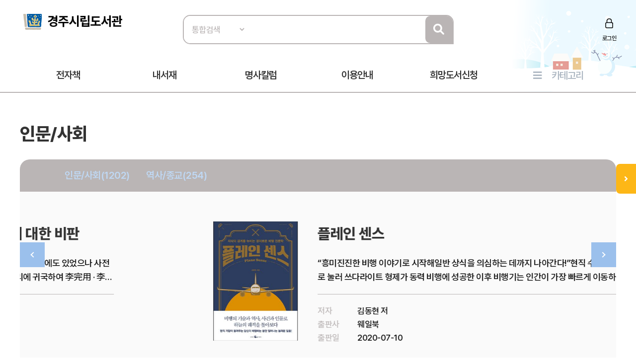

--- FILE ---
content_type: text/html
request_url: https://ebook.gyeongju.go.kr/ebook/?mode=category&sort=pubdt&cate_id=001&page_num=116
body_size: 37217
content:
<!doctype html>
<html lang="ko">

<head>
<meta http-equiv="content-type" content="text/html; charset=euc-kr">
<meta http-equiv="X-UA-Compatible" content="IE=edge" />
<meta name="viewport" content="width=device-width, initial-scale=1, maximum-scale=1, minimum-scale=1, user-scalable=no, target-densitydpi=medium-dpi" />
<title>경주시립도서관 전자책도서관</title>
<link rel="shortcut icon" href="/img/favicon.ico">
<link rel="stylesheet" href="/include/css/all.css">
<link rel="stylesheet" media="screen" href="/include/css/animate.css">
<link rel="stylesheet" type="text/css" href="/include/css/content.css">
<link rel="stylesheet" type="text/css" href="/include/css/jquery.mmenu.all.css">
<script src="/include/js/wow.min.js"></script>
<script src="/include/js/jquery-3.1.1.min.js"></script>
<script src="/include/js/jquery-ui-1.12.1.js"></script>
<script type="text/javascript" src="/include/js/jquery.mmenu.min.all.js"></script>
<script src="/include/js/jquery.bxslider.min.js"></script>
<script src="/include/js/common.js"></script>
<script src="/include/js/https.js"></script>

<script>
	new WOW().init();
</script>
<script>
$(function() {
$('.top-btn').click(function(e) {
e.preventDefault();
$('body,html').animate({
    "scrollTop": 0
    }, 200);
});
var window_t = $('body,html').scrollTop();
    console.log(window_t);
    $(window).scroll(function() {
    window_t = $('body,html').scrollTop();
    });
});


	document.documentElement.style.setProperty('--main-color', '#bab5b5');

	document.documentElement.style.setProperty('--sub-color', '#d0d4d8');

	document.documentElement.style.setProperty('--light-color', '#757575');

	document.documentElement.style.setProperty('--button-color', '#8f8f8f');

	document.documentElement.style.setProperty('--strong-color', '#ffcc00');

	document.documentElement.style.setProperty('--customer-color', '#dcdce0');

	document.documentElement.style.setProperty('--category-color', '#adb7c2');

	document.documentElement.style.setProperty('--basic-color', '#323234');

	document.documentElement.style.setProperty('--basic-bg-color', '#e3e5e8');

	document.documentElement.style.setProperty('--bg-color', '#fafafa');

	document.documentElement.style.setProperty('--button-bg-color', '#e0e3e5');

	document.documentElement.style.setProperty('--headerImg-image', 'url("/images/header/winter.png")');

</script>
</head>

<body class="bbg">
<div id="wrap">
<script type="text/javascript">

var mobile = 0;
var pc = 0;
var pc_menu = "";
var mobile_menu = "";


$(document).ready(function(){

	pc_menu = jQuery("#gnbmn").html();
	mobile_menu = pc_menu.replace(/id=\"top1/gi,'id=\"m1top1').replace(/id=\"top2/gi,'id=\"m1top2');
	mobile_menu = mobile_menu.replace(/<div class=\"clear\"><\/div>/gi,'');
	mobile_menu = mobile_menu.replace(/ class=\"left\"/gi,'');
	mobile_menu = mobile_menu.replace(/depth2/gi,'');

	jQuery("#gnbmn").html("");
	jQuery("#gnbmn").html(mobile_menu);
	//jQuery("#gnbmn .title").hide();

	jQuery('#menu').mmenu({
		"slidingSubmenus": false,
		extensions: ["pageshadow"],
		offCanvas: {
			position: "left"
		}
	});

	jQuery("#gnbmn").html("");
	jQuery("#gnbmn").html(pc_menu);

	//initTopMenu(0,0);
});

</script>

<header id="header">
	<div id="headerImg">
	</div>
    <!-- 상단 검색영역 -->
    <div class="top-wrap d_width">
		<a href="#menu">
			<span id="mo-menu"></span>
		</a>
        <div id="logo"><a href="/" title="홈으로 이동"><img src="/images/logo/logo-b.png" alt="경주시립도서관"></a></div>
		<form id = "Search" name="SearchForm" method="get" action="/search" onsubmit="return verifySearch(this);">
       <div class="search-wrap form-inline">
            <select name="srch_order" class="form-control">
                <option value="total" selected>통합검색</option>
				<option value="title"  >서명</option>
				<option value="author" >저자</option>
				<option value="publisher"  >출판사</option>
            </select>
            <input id="src_key" class="form-control" name="src_key" type="text" value="" placeholder=""><label hidden="" for="">검색</label>
            <a href="#" onclick="verifySearch_btn(SearchForm);" title="검색 버튼" class="search-btn"><i class="fa fa-search"></i></a>
        </div>
		</form>
	        <div class="topmn wow fadeInRight delay5">
            <ul class="clearfix">
    
                <li class="login"><a href="/member/?mode=login">로그인</a></li>
	
	<!--
				<li class="join"><a href="/member/?mode=join">회원가입</a></li>
                <li class="notify"><a href="">알림</a></li>
                <li class="edit"><a href="/member/?mode=modify">정보수정</a></li>
	-->
            </ul>
        </div>

    </div>
    <!-- //상단 검색영역 -->

    <!-- 메뉴영역 -->
	<script>
		//카테고리 하위메뉴 스크립트
		$(document).ready(function(){
			$(".btn-depth2").click(function(){
				var submenu = $(this).next(".depth2");
				if( submenu.is(":visible") ){
					submenu.slideUp(300);
				}else{
					submenu.slideDown(300);
				}
			});
		});
	</script>
    <div id="gnbmn">
        <nav id="menu" class="d_width">
			<div class="mm-panels">
				<div class="mm-header top-link">
    
					<a href="/member/?mode=login">로그인</a>
	
<!--				<a href="/member/?mode=join">회원가입</a> 
					<a href="">알림</a>
					<a href="/member/?mode=modify">정보수정</a> -->
				</div>
<script type="text/javascript">
<!--
	function popup_hope() {
		window.open('https://hope.yes24library.com/TYPE_HJ/main.asp?library_id=B2B_KJLIB&user_id=','popup_hope','top=0,left=0,toolbar=no,location=no,directories=no,status=no,menubar=no,scrollbars=yes,resizable=no,width=1100,height=900');
	}
	function popup_article(){
		window.open('http://ch.yes24.com/Article/List/2162?Ccode=000_004_003&callGb=lib#?Ccode=000_004_002','뷰어','top=0,left=0,toolbar=no,location=no,directories=no,status=no,menubar=no,scrollbars=yes,resizable=no,width=1100,height=900');
	}
	function popup_ready(){
		window.open('https://hope.yes24library.com/TYPE_HJ/PKNU/ebook_ready.asp?library_id=B2B_KJLIB','구매예정','top=0,left=0,toolbar=no,location=no,directories=no,status=no,menubar=no,scrollbars=yes,resizable=no,width=1100,height=900');
	}
//-->
</script>
				<ul class="depth1 clearfix">
<!--					<li><a href="/ebook/?mode=new" class="on">신간도서</a></li> -->
					<li><a href="#" onclick="return false;" class="btn-depth2">전자책</a>
						<div class="depth2">
							<ul>
								<li><a href="/ebook/?mode=new"><span>신간도서</span></a></li>
								<li><a href="/ebook/?mode=best"><span>인기도서</span></a></li>
								<li><a href="/ebook/?mode=recommend"><span>추천도서</span></a></li>
								<li><a href="/ebook/?mode=total"><span>전체도서</span></a></li>
							</ul>
						</div>
					</li>
<!--					<li><a href="/booklearning/">북러닝</a></li>
					<li><a href="/audiobook/">오디오북</a></li>  -->
					<li><a href="/mylibrary/?mode=1">내서재</a></li>
					
					<li><a href="javascript:popup_article();"  title="명사칼럼 페이지로 이동합니다.">명사칼럼</a></li>
					
					<li><a href="#" onclick="return false;" class="btn-depth2">이용안내</a>
						<div class="depth2">
							<ul>
								<li><a href="/info/?mode=1"><span>이용방법</span></a></li>
								<li><a href="/info/?mode=2"><span>자료대출안내</span></a></li>
								<li><a href="/info/?mode=3"><span>어플안내</span></a></li>
								<li><a href="/info/?mode=4"><span>PC뷰어안내</span></a></li>
							</ul>
						</div>
					</li>
					<li><a href="javascript:popup_hope();"  title="희망도서신청 페이지로 이동합니다.">희망도서신청</a></li>
					<li class="gnb-category"><a href="#" onclick="return false;" class="btn-depth2">카테고리</a>
						<div class="depth2 category-depth2">
							<ul>
									
								<li>
									<a href="/ebook/?mode=category&cate_id=001" title="인문/사회 카테고리 페이지로 이동합니다.">
										<span>인문/사회</span> <em>(1457)</em>
									</a>
								</li>			
								<div class="clear"></div>
									
								<li>
									<a href="/ebook/?mode=category&cate_id=002" title="비즈니스와경제 카테고리 페이지로 이동합니다.">
										<span>비즈니스와경제</span> <em>(1197)</em>
									</a>
								</li>			
								<div class="clear"></div>
									
								<li>
									<a href="/ebook/?mode=category&cate_id=003" title="문학 카테고리 페이지로 이동합니다.">
										<span>문학</span> <em>(2134)</em>
									</a>
								</li>			
								<div class="clear"></div>
									
								<li>
									<a href="/ebook/?mode=category&cate_id=004" title="가정과생활 카테고리 페이지로 이동합니다.">
										<span>가정과생활</span> <em>(693)</em>
									</a>
								</li>			
								<div class="clear"></div>
									
								<li>
									<a href="/ebook/?mode=category&cate_id=005" title="장르문학 카테고리 페이지로 이동합니다.">
										<span>장르문학</span> <em>(155)</em>
									</a>
								</li>			
								<div class="clear"></div>
									
								<li>
									<a href="/ebook/?mode=category&cate_id=009" title="국어와외국어 카테고리 페이지로 이동합니다.">
										<span>국어와외국어</span> <em>(164)</em>
									</a>
								</li>			
								<div class="clear"></div>
									
								<li>
									<a href="/ebook/?mode=category&cate_id=010" title="대학교재 카테고리 페이지로 이동합니다.">
										<span>대학교재</span> <em>(22)</em>
									</a>
								</li>			
								<div class="clear"></div>
									
								<li>
									<a href="/ebook/?mode=category&cate_id=011" title="수험서/자격증 카테고리 페이지로 이동합니다.">
										<span>수험서/자격증</span> <em>(17)</em>
									</a>
								</li>			
								<div class="clear"></div>
									
								<li>
									<a href="/ebook/?mode=category&cate_id=012" title="청소년 카테고리 페이지로 이동합니다.">
										<span>청소년</span> <em>(1647)</em>
									</a>
								</li>			
								<div class="clear"></div>
									
								<li>
									<a href="/ebook/?mode=category&cate_id=013" title="예술/대중문화 카테고리 페이지로 이동합니다.">
										<span>예술/대중문화</span> <em>(105)</em>
									</a>
								</li>			
								<div class="clear"></div>
									
								<li>
									<a href="/ebook/?mode=category&cate_id=014" title="자기관리 카테고리 페이지로 이동합니다.">
										<span>자기관리</span> <em>(1121)</em>
									</a>
								</li>			
								<div class="clear"></div>
									
								<li>
									<a href="/ebook/?mode=category&cate_id=015" title="자연과과학 카테고리 페이지로 이동합니다.">
										<span>자연과과학</span> <em>(231)</em>
									</a>
								</li>			
								<div class="clear"></div>
									
								<li>
									<a href="/ebook/?mode=category&cate_id=023" title="컴퓨터와인터넷 카테고리 페이지로 이동합니다.">
										<span>컴퓨터와인터넷</span> <em>(89)</em>
									</a>
								</li>			
								<div class="clear"></div>
									
								<li>
									<a href="/ebook/?mode=category&cate_id=028" title="만화 카테고리 페이지로 이동합니다.">
										<span>만화</span> <em>(23)</em>
									</a>
								</li>			
								<div class="clear"></div>
							
							</ul>
						</div>
					</li>
				</ul>
			</div>
        </nav>
    </div>
    <!-- //메뉴영역 -->
</header>

	<div class="sub-container d_width">
	<!-- 신간도서 콘텐츠 -->
	<div class="body-title">인문/사회</div>
	<!-- 상단 슬라이드 박스 -->
	<script type="text/javascript">
		$(document).ready(function(){
			slide_cont = $("#slide-wrap").bxSlider({
				controls: false,
				speed: 700,
				pager: false,
				pause: 8000,
				autoHover: true,
				minSlides: 1,
				maxSlides: 1,
				moveSlides: 1,
				auto: true,
				autoControls: false,
				slideSelector: ".slide-cont"
			});
		});
		function slide_cont_prev(){
			slide_cont.goToPrevSlide();	
		}	
		function slide_cont_next(){
			slide_cont.goToNextSlide();
		}
	</script>
	<div class="ebook-wrap">
		<div class="top">

			<div class="tab">
	
				<a href="/ebook/?mode=category&cate_id=001001" title="인문/사회 카테고리 바로가기">인문/사회(1202)</a>
	
				<a href="/ebook/?mode=category&cate_id=001002" title="역사/종교 카테고리 바로가기">역사/종교(254)</a>
		
			</div>
					
			<div id="slide-wrap">

				<div class="slide-cont inner clearfix">
					<a href="/ebook/detail/?goods_id=64407463" class="thumb thumb-v1"><img src="/images/bookimg/L_944415.jpg" alt="서계 박세당의 유교철학 비판, 사변록 2, 제2장 중용에 대한 비판"></a>
					<div class="info">
						<p class="tit"><a href="/ebook/detail/?goods_id=64407463">서계 박세당의 유교철학 비판, 사변록 2, 제2장 중용에 대한 비판</a></p>
						<p class="txt">-상략-고종을 러시아 공사관으로 파천시키려는 시도는, 1895년 음력 10월 12일 春生門事件 때에도 있었으나 사전에 발각되어 실패하였다. 당시 사건을 모의하고 해외로 탈출했던 친러파 李範晉은, 비밀리에 귀국하여 李完用 · 李允用 및...</p>
						<dl class="detail clearfix">
							<dt>저자</dt>
							<dd>박세당 지음(탁양현 엮음) 저</dd>
							<dt>출판사</dt>
							<dd>e퍼플</dd>
							<dt>출판일</dt>
							<dd>2018-08-31</dd>
						</dl>
					</div>
				</div>

				<div class="slide-cont inner clearfix">
					<a href="/ebook/detail/?goods_id=91118193" class="thumb thumb-v1"><img src="/images/bookimg/L_1204693.jpg" alt="플레인 센스"></a>
					<div class="info">
						<p class="tit"><a href="/ebook/detail/?goods_id=91118193">플레인 센스</a></p>
						<p class="txt">“흥미진진한 비행 이야기로 시작해일반 상식을 의심하는 데까지 나아간다!”현직 수석기장이 수만 시간의 비행과 탐구로 눌러 쓰다라이트 형제가 동력 비행에 성공한 이후 비행기는 인간이 가장 빠르게 이동하는 수단으로, 전쟁에서는 승패를 가르...</p>
						<dl class="detail clearfix">
							<dt>저자</dt>
							<dd>김동현 저</dd>
							<dt>출판사</dt>
							<dd>웨일북</dd>
							<dt>출판일</dt>
							<dd>2020-07-10</dd>
						</dl>
					</div>
				</div>

				<div class="slide-cont inner clearfix">
					<a href="/ebook/detail/?goods_id=103400993" class="thumb thumb-v1"><img src="/images/bookimg/L_1352036.jpg" alt="2천 년 유대인 글쓰기 비법"></a>
					<div class="info">
						<p class="tit"><a href="/ebook/detail/?goods_id=103400993">2천 년 유대인 글쓰기 비법</a></p>
						<p class="txt">어떻게 쉽고, 분명하고, 남다르게 쓸 것인가?사고력, 논리력, 표현력을 한 번에유대인이 2천 년 동안 갈고닦은 트리비움 3단계 글쓰기“글쓰기의 지평을 넓혀 주는 책. 유대인처럼 글쓰기를 기술에서 예술로, 그리고 삶으로까지 격상시키고자...</p>
						<dl class="detail clearfix">
							<dt>저자</dt>
							<dd>장대은 저</dd>
							<dt>출판사</dt>
							<dd>유노북스</dd>
							<dt>출판일</dt>
							<dd>2021-08-19</dd>
						</dl>
					</div>
				</div>

			</div>
			<div class="control">
				<a href="javascript:void(0)" onclick="slide_cont_prev()" class="prev"></a>
				<a href="javascript:void(0)" onclick="slide_cont_next()" class="next"></a>
			</div>
		</div>
	</div>
	<!-- //상단 슬라이드 박스 -->

<Script Language="JavaScript">
function content_check(){
	alert('모바일에서만 이용하실 수 있습니다.');
}
function content_check2(){
	alert('모바일에서는 지원되지 않는 도서입니다.');
}

function opms_ios(book_id,user_id,device_type,url) {  
    var IpadUrl = "https://itunes.apple.com/app/id1281509812?l=ko&ls=1&mt=8";  
	var IphoneUrl = "https://itunes.apple.com/app/id1281509812?l=ko&ls=1&mt=8";    
	if (window.confirm("웅진OPMS App이 설치되어 있으면 확인(승인)을 클릭 하시고.   \n설치되어 있지 않다면 취소를 클릭하세요(앱스토어로 이동)")) {        
//		location.href = "mekia://download?host="+url+"&book_id="+book_id+"&lib_seq="+lib_seq+"&user_id="+user_id+"&user_pass=&type=B2B&type2="+device_type; 
		location.href = "wjopms://app?script=download&host="+url+"&book_id="+book_id+"&user_id="+user_id+"&subview=V_MYBOOKS" ; 
	} else {
		if (device_type == "IPad"){
			location.href = IpadUrl; 
		}
		else if (device_type == "iphone"){
			location.href = IphoneUrl; 
		}
	}     
}


function yes24_ios(lib_id,user_id,goods_id,ebook_id,device_type,user_pw) {  
    var IpadUrl = "https://apps.apple.com/kr/app/id1584897771";  
	var IphoneUrl = "https://apps.apple.com/kr/app/id1584897771"; 
	if (window.confirm("예스24전자도서관 App이 설치되어 있으면 확인(승인)을 클릭 하시고.   \n설치되어 있지 않다면 취소를 클릭하세요(앱스토어로 이동)")) {        
		location.href = "yes24lib://read?lib_id="+lib_id+"&user_id="+user_id+"&password="+user_pw+"&goods_id="+goods_id+"&epub_id="+ebook_id+"&encrypt=0"; 
	} else {
		if (device_type == "IPad"){
			location.href = IpadUrl; 
		}
		else if (device_type == "iphone"){
			location.href = IphoneUrl; 
		}
	}     
}

function woori_ios(lib_id,user_id,device_type) {  
    var IpadUrl = "https://itunes.apple.com/kr/app/id430536911";  
	var IphoneUrl = "https://itunes.apple.com/pe/app/id347246821";   
	if (window.confirm("에피루스 App이 설치되어 있으면 확인(승인)을 클릭 하시고.   \n설치되어 있지 않다면 취소를 클릭하세요(앱스토어로 이동)")) {        
		if (device_type == "IPad" ){
			location.href = "epyrusmylibipad://main?id="+user_id+"&pw=&guid="+lib_id; 
		}
		else if (device_type == "iphone"){
			location.href = "epyrusmylib://main?id="+user_id+"&pw=&guid="+lib_id;  
		}
	} else {
		if (device_type == "IPad"){
			location.href = IpadUrl; 
		}
		else if (device_type == "iphone"){
			location.href = IphoneUrl; 
		}
	}     	
}


function kyobo_ios(kb_url) {  
    var IpadUrl = "https://apps.apple.com/kr/app/id1449446747";  
	var IphoneUrl = "https://apps.apple.com/kr/app/id1449446747"; 
	if (window.confirm("교보문고전자도서관 App이 설치되어 있으면 확인(승인)을 클릭 하시고.   \n설치되어 있지 않다면 취소를 클릭하세요(앱스토어로 이동)")) {        
		location.href = kb_url; 
	} else {
		if (device_type == "IPad"){
			location.href = IpadUrl; 
		}
		else if (device_type == "iphone"){
			location.href = IphoneUrl; 
		}
	}     	
}


function BC_ios(device_type,bc_URL) {  
	//북큐브 내서재
// var IpadUrl = "https://itunes.apple.com/us/app/bugkyubeu-naeseojae/id576288015?mt=8";  
// var IphoneUrl = "https://itunes.apple.com/us/app/bugkyubeu-naeseojae/id576288015?mt=8";    
 //북큐브전자도서관//
 var IpadUrl = "https://itunes.apple.com/us/app/bugkyubeujeonjadoseogwan/id1007007455?l=ko&ls=1&mt=8";  
 var IphoneUrl = "https://itunes.apple.com/us/app/bugkyubeujeonjadoseogwan/id1007007455?l=ko&ls=1&mt=8";    

	if (window.confirm("북큐브전자도서관 App이 설치되어 있으면 확인(승인)을 클릭 하시고.   \n설치되어 있지 않다면 취소를 클릭하세요(앱스토어로 이동)")) {        
		location.href = bc_URL; 
	} else {
		if (device_type == "IPad"){
			location.href = IpadUrl; 
		}
		else if (device_type == "iphone"){
			location.href = IphoneUrl; 
		}
	}     
}

function aladin_ios(device_type,Y2_URL) {  
	var IpadUrl = "https://itunes.apple.com/kr/app/alladin-jeonjadoseogwan/id897344878?mt=8";  
	var IphoneUrl = "https://itunes.apple.com/kr/app/alladin-jeonjadoseogwan/id897344878?mt=8";    
	if (window.confirm("알라딘전자도서관 App이 설치되어 있으면 확인(승인)을 클릭 하시고.   \n설치되어 있지 않다면 취소를 클릭하세요(앱스토어로 이동)")) {        
		location.href = Y2_URL; 
	} else {
		if (device_type == "IPad"){
			location.href = IpadUrl; 
		}
		else if (device_type == "iphone"){
			location.href = IphoneUrl; 
		}
	}     
}

function nuri_ios(device_type,nuri_URL) {  
	var IpadUrl = "https://itunes.apple.com/kr/app/bookrailviewer/id729245180?mt=8";  
	var IphoneUrl = "https://itunes.apple.com/kr/app/bookrailviewer/id729245180?mt=8";    
	if (window.confirm("누리미디어전자도서관 App이 설치되어 있으면 확인(승인)을 클릭 하시고.   \n설치되어 있지 않다면 취소를 클릭하세요(앱스토어로 이동)")) {        
		location.href = nuri_URL; 
	} else {
		if (device_type == "IPad"){
			location.href = IpadUrl; 
		}
		else if (device_type == "iphone"){
			location.href = IphoneUrl; 
		}
	}     
}

</Script>	

	<div class="total">전체 <em>1457</em>건 ( 116 / 146 )</div>
	<div class="tab-list">
		<ul class="clearfix">
			<li><a href="/ebook/?mode=category&sort=title&cate_id=001&page_num=1#list_tab" >제목순</a></li>
			<li><a href="/ebook/?mode=category&sort=pubdt&cate_id=001&page_num=1#list_tab" class="on">출판일순</a></li>
			<li><a href="/ebook/?mode=category&sort=now&cate_id=001&page_num=1#list_tab" >대출가능도서</a></li>
		</ul>
	</div>
	<!-- 도서리스트 -->
	<div class="ebook-list">

		<div class="bx clearfix"> <!-- 도서리스트 -->
			<a href="/ebook/detail?goods_id=33561915" title="두려움 너머의 삶" class="thumb"><img src="/images/bookimg/L_568760.jpg" alt="두려움 너머의 삶"></a>

			<div class="info">
				<p class="tit"><strong>[인문/사회]</strong> <a href="/ebook/detail?goods_id=33561915">두려움 너머의 삶</a></p>
				<p class="writer">이상준 저</p>
				<p class="detail">
					<span>두란노</span>
					<span>2016-11-25</span>
					<span>YES24</span>
				</p>
				<p class="txt">두려움에 웅크린 이여,당신에게는 주님이 있다! 아무한테도 말하지 못한 당신의 두려움을 주님 앞에 내려놓으라. 두려움을...</p>
				<div class="stat">
					<ul class="clearfix">
						<li>보유 <strong>1</strong></li>
						<li>대출 <strong>0</strong></li>
						<li>예약 <strong>0</strong></li>
<!--						<li>누적대출 <strong>2</strong></li>
						<li>누적대출 <strong>2</strong></li> -->
					</ul>
				</div>
			</div>
			<div class="btn-wrap">
				
				<a href="javascript:#" onclick="alert('로그인 후 이용 가능합니다.'); location.href='/member/?mode=login'; return false;" class="btn-d btn-main"  title="도서상태(비 로그인시 로그인페이지로 이동합니다.)"><span>대출가능</span></a>
				
			</div>
		</div>
			
		<div class="bx clearfix"> <!-- 도서리스트 -->
			<a href="/ebook/detail?goods_id=33500782" title="세계사를 바꾼 담판의 역사" class="thumb"><img src="/images/bookimg/M_568339.jpg" alt="세계사를 바꾼 담판의 역사"></a>

			<div class="info">
				<p class="tit"><strong>[인문/사회]</strong> <a href="/ebook/detail?goods_id=33500782">세계사를 바꾼 담판의 역사</a></p>
				<p class="writer">함규진 저</p>
				<p class="detail">
					<span>휴먼앤북스(Human&Books)</span>
					<span>2016-11-23</span>
					<span>YES24</span>
				</p>
				<p class="txt">세계사의 물줄기를 바꾼 ‘담판의 역사’들을 현재적 관점에서 재조명한 책“기원전 207년 홍문의 연회에서 항우가 유방의...</p>
				<div class="stat">
					<ul class="clearfix">
						<li>보유 <strong>1</strong></li>
						<li>대출 <strong>0</strong></li>
						<li>예약 <strong>0</strong></li>
<!--						<li>누적대출 <strong>2</strong></li>
						<li>누적대출 <strong>2</strong></li> -->
					</ul>
				</div>
			</div>
			<div class="btn-wrap">
				
				<a href="javascript:#" onclick="alert('로그인 후 이용 가능합니다.'); location.href='/member/?mode=login'; return false;" class="btn-d btn-main"  title="도서상태(비 로그인시 로그인페이지로 이동합니다.)"><span>대출가능</span></a>
				
			</div>
		</div>
			
		<div class="bx clearfix"> <!-- 도서리스트 -->
			<a href="/ebook/detail?goods_id=33501188" title="나는 왜 걱정이 많을까" class="thumb"><img src="/images/bookimg/M_568242.jpg" alt="나는 왜 걱정이 많을까"></a>

			<div class="info">
				<p class="tit"><strong>[인문/사회]</strong> <a href="/ebook/detail?goods_id=33501188">나는 왜 걱정이 많을까</a></p>
				<p class="writer">데이비드 카보넬 저/유숙열 역</p>
				<p class="detail">
					<span>사우</span>
					<span>2016-11-23</span>
					<span>YES24</span>
				</p>
				<p class="txt">불안과 걱정에 관한 수십 년 연구와 임상의 결정체“이 책은 불안과 걱정에 관한 책 중 최고다!”-마틴 사이프 박사(미...</p>
				<div class="stat">
					<ul class="clearfix">
						<li>보유 <strong>2</strong></li>
						<li>대출 <strong>0</strong></li>
						<li>예약 <strong>0</strong></li>
<!--						<li>누적대출 <strong>2</strong></li>
						<li>누적대출 <strong>2</strong></li> -->
					</ul>
				</div>
			</div>
			<div class="btn-wrap">
				
				<a href="javascript:#" onclick="alert('로그인 후 이용 가능합니다.'); location.href='/member/?mode=login'; return false;" class="btn-d btn-main"  title="도서상태(비 로그인시 로그인페이지로 이동합니다.)"><span>대출가능</span></a>
				
			</div>
		</div>
			
		<div class="bx clearfix"> <!-- 도서리스트 -->
			<a href="/ebook/detail?goods_id=33501810" title="품위 있는 삶을 만드는 다산의 독서 전략" class="thumb"><img src="/images/bookimg/M_566933.jpg" alt="품위 있는 삶을 만드는 다산의 독서 전략"></a>

			<div class="info">
				<p class="tit"><strong>[인문/사회]</strong> <a href="/ebook/detail?goods_id=33501810">품위 있는 삶을 만드는 다산의 독서 전략</a></p>
				<p class="writer">권영식 저</p>
				<p class="detail">
					<span>글라이더</span>
					<span>2016-11-23</span>
					<span>YES24</span>
				</p>
				<p class="txt">자신을 지키고, 세상을 살리는품위 있는 삶에 대한 큰 가르침을 배운다!다산(茶山)이 돌아왔다! 다산에게 배우는 위대한...</p>
				<div class="stat">
					<ul class="clearfix">
						<li>보유 <strong>1</strong></li>
						<li>대출 <strong>0</strong></li>
						<li>예약 <strong>0</strong></li>
<!--						<li>누적대출 <strong>2</strong></li>
						<li>누적대출 <strong>2</strong></li> -->
					</ul>
				</div>
			</div>
			<div class="btn-wrap">
				
				<a href="javascript:#" onclick="alert('로그인 후 이용 가능합니다.'); location.href='/member/?mode=login'; return false;" class="btn-d btn-main"  title="도서상태(비 로그인시 로그인페이지로 이동합니다.)"><span>대출가능</span></a>
				
			</div>
		</div>
			
		<div class="bx clearfix"> <!-- 도서리스트 -->
			<a href="/ebook/detail?goods_id=33479484" title="노무현 명연설" class="thumb"><img src="/images/bookimg/M_568243.jpg" alt="노무현 명연설"></a>

			<div class="info">
				<p class="tit"><strong>[인문/사회]</strong> <a href="/ebook/detail?goods_id=33479484">노무현 명연설</a></p>
				<p class="writer">편집부 편</p>
				<p class="detail">
					<span>더휴먼</span>
					<span>2016-11-22</span>
					<span>YES24</span>
				</p>
				<p class="txt">사람 사는 세상을 꿈꾸던우리의 영원한 대통령,노무현 명연설을 글로 만나다!사람 사는 세상을 꿈꾸던 우리의 영원한 대통...</p>
				<div class="stat">
					<ul class="clearfix">
						<li>보유 <strong>1</strong></li>
						<li>대출 <strong>0</strong></li>
						<li>예약 <strong>0</strong></li>
<!--						<li>누적대출 <strong>2</strong></li>
						<li>누적대출 <strong>2</strong></li> -->
					</ul>
				</div>
			</div>
			<div class="btn-wrap">
				
				<a href="javascript:#" onclick="alert('로그인 후 이용 가능합니다.'); location.href='/member/?mode=login'; return false;" class="btn-d btn-main"  title="도서상태(비 로그인시 로그인페이지로 이동합니다.)"><span>대출가능</span></a>
				
			</div>
		</div>
			
		<div class="bx clearfix"> <!-- 도서리스트 -->
			<a href="/ebook/detail?goods_id=33483534" title="사람, 장소, 환대" class="thumb"><img src="/images/bookimg/98771437.jpg" alt="사람, 장소, 환대"></a>

			<div class="info">
				<p class="tit"><strong>[인문/사회]</strong> <a href="/ebook/detail?goods_id=33483534">사람, 장소, 환대</a></p>
				<p class="writer">김현경 저</p>
				<p class="detail">
					<span>문학과지성사</span>
					<span>2016-11-22</span>
					<span>YES24</span>
				</p>
				<p class="txt">사람, 장소, 환대라는 세 개념을 중심으로사회를 다시 정의한다!‘사회적 성원권’ ‘환대’ 등의 문제를 오랜 기간 연구...</p>
				<div class="stat">
					<ul class="clearfix">
						<li>보유 <strong>2</strong></li>
						<li>대출 <strong>0</strong></li>
						<li>예약 <strong>0</strong></li>
<!--						<li>누적대출 <strong>2</strong></li>
						<li>누적대출 <strong>2</strong></li> -->
					</ul>
				</div>
			</div>
			<div class="btn-wrap">
				
				<a href="javascript:#" onclick="alert('로그인 후 이용 가능합니다.'); location.href='/member/?mode=login'; return false;" class="btn-d btn-main"  title="도서상태(비 로그인시 로그인페이지로 이동합니다.)"><span>대출가능</span></a>
				
			</div>
		</div>
			
		<div class="bx clearfix"> <!-- 도서리스트 -->
			<a href="/ebook/detail?goods_id=33392013" title="나는 왜 고민하는 게 더 편할까" class="thumb"><img src="/images/bookimg/M_566802.jpg" alt="나는 왜 고민하는 게 더 편할까"></a>

			<div class="info">
				<p class="tit"><strong>[인문/사회]</strong> <a href="/ebook/detail?goods_id=33392013">나는 왜 고민하는 게 더 편할까</a></p>
				<p class="writer">가토 다이조 저/이정환 역/이현안 그림</p>
				<p class="detail">
					<span>나무생각</span>
					<span>2016-11-17</span>
					<span>YES24</span>
				</p>
				<p class="txt">성장의 고통보다 안전한 불행을 선택하는 고민의 실체고민에 고민을 거듭하는 당신을 위한 맞춤 심리학!별일도 아닌데 한숨...</p>
				<div class="stat">
					<ul class="clearfix">
						<li>보유 <strong>2</strong></li>
						<li>대출 <strong>0</strong></li>
						<li>예약 <strong>0</strong></li>
<!--						<li>누적대출 <strong>2</strong></li>
						<li>누적대출 <strong>2</strong></li> -->
					</ul>
				</div>
			</div>
			<div class="btn-wrap">
				
				<a href="javascript:#" onclick="alert('로그인 후 이용 가능합니다.'); location.href='/member/?mode=login'; return false;" class="btn-d btn-main"  title="도서상태(비 로그인시 로그인페이지로 이동합니다.)"><span>대출가능</span></a>
				
			</div>
		</div>
			
		<div class="bx clearfix"> <!-- 도서리스트 -->
			<a href="/ebook/detail?goods_id=33384707" title="굿 라이프" class="thumb"><img src="/images/bookimg/M_566313.jpg" alt="굿 라이프"></a>

			<div class="info">
				<p class="tit"><strong>[인문/사회]</strong> <a href="/ebook/detail?goods_id=33384707">굿 라이프</a></p>
				<p class="writer">바르바라 무라카 저/이명아 역</p>
				<p class="detail">
					<span>문예출판사</span>
					<span>2016-11-16</span>
					<span>YES24</span>
				</p>
				<p class="txt">‘탈성장 운동’에 대한 포괄적이고도 세심한 가이드이자구체적이고 실현 가능한 전망을 담은 책!현대 사회에서 ‘성장’을 ...</p>
				<div class="stat">
					<ul class="clearfix">
						<li>보유 <strong>2</strong></li>
						<li>대출 <strong>0</strong></li>
						<li>예약 <strong>0</strong></li>
<!--						<li>누적대출 <strong>2</strong></li>
						<li>누적대출 <strong>2</strong></li> -->
					</ul>
				</div>
			</div>
			<div class="btn-wrap">
				
				<a href="javascript:#" onclick="alert('로그인 후 이용 가능합니다.'); location.href='/member/?mode=login'; return false;" class="btn-d btn-main"  title="도서상태(비 로그인시 로그인페이지로 이동합니다.)"><span>대출가능</span></a>
				
			</div>
		</div>
			
		<div class="bx clearfix"> <!-- 도서리스트 -->
			<a href="/ebook/detail?goods_id=33360991" title="현대 철학 로드맵" class="thumb"><img src="/images/bookimg/M_555008.jpg" alt="현대 철학 로드맵"></a>

			<div class="info">
				<p class="tit"><strong>[인문/사회]</strong> <a href="/ebook/detail?goods_id=33360991">현대 철학 로드맵</a></p>
				<p class="writer">오카모토 유이치로 저/전경아 역</p>
				<p class="detail">
					<span>arte(아르테)</span>
					<span>2016-11-15</span>
					<span>YES24</span>
				</p>
				<p class="txt">완전히 새로운 현대 철학!다채롭고, 신선하다‘현대사상’이라는 멋진 한 상 차림 ‘현대 철학’ 하면 누군가는 포스트모던...</p>
				<div class="stat">
					<ul class="clearfix">
						<li>보유 <strong>2</strong></li>
						<li>대출 <strong>0</strong></li>
						<li>예약 <strong>0</strong></li>
<!--						<li>누적대출 <strong>2</strong></li>
						<li>누적대출 <strong>2</strong></li> -->
					</ul>
				</div>
			</div>
			<div class="btn-wrap">
				
				<a href="javascript:#" onclick="alert('로그인 후 이용 가능합니다.'); location.href='/member/?mode=login'; return false;" class="btn-d btn-main"  title="도서상태(비 로그인시 로그인페이지로 이동합니다.)"><span>대출가능</span></a>
				
			</div>
		</div>
			
		<div class="bx clearfix"> <!-- 도서리스트 -->
			<a href="/ebook/detail?goods_id=33342944" title="몽키 마인드" class="thumb"><img src="/images/bookimg/M_554482.jpg" alt="몽키 마인드"></a>

			<div class="info">
				<p class="tit"><strong>[인문/사회]</strong> <a href="/ebook/detail?goods_id=33342944">몽키 마인드</a></p>
				<p class="writer">대니얼 스미스 저/신승미 역</p>
				<p class="detail">
					<span>21세기북스</span>
					<span>2016-11-14</span>
					<span>YES24</span>
				</p>
				<p class="txt">변덕스러운 통제불능의 마음, 몽키 마인드!나를 불안하게 만드는 내 마음속 미친 원숭이를 쫓아내는 법위대하고 유쾌한 잠...</p>
				<div class="stat">
					<ul class="clearfix">
						<li>보유 <strong>2</strong></li>
						<li>대출 <strong>0</strong></li>
						<li>예약 <strong>0</strong></li>
<!--						<li>누적대출 <strong>2</strong></li>
						<li>누적대출 <strong>2</strong></li> -->
					</ul>
				</div>
			</div>
			<div class="btn-wrap">
				
				<a href="javascript:#" onclick="alert('로그인 후 이용 가능합니다.'); location.href='/member/?mode=login'; return false;" class="btn-d btn-main"  title="도서상태(비 로그인시 로그인페이지로 이동합니다.)"><span>대출가능</span></a>
				
			</div>
		</div>
			
	</div>
	<!-- //도서리스트 -->

	<div class="board-paging">

		<a href="/ebook/?mode=category&sort=pubdt&cate_id=001&page_num=1#list_tab" class="first" title=" 쳇페이지"></a> 
		<a href="/ebook/?mode=category&sort=pubdt&cate_id=001&page_num=106#list_tab" class="prev" title="이전 페이지"></a> 

		<a href="/ebook/?mode=category&sort=pubdt&cate_id=001&page_num=111#list_tab" title="111 페이지">111</a>

		<a href="/ebook/?mode=category&sort=pubdt&cate_id=001&page_num=112#list_tab" title="112 페이지">112</a>

		<a href="/ebook/?mode=category&sort=pubdt&cate_id=001&page_num=113#list_tab" title="113 페이지">113</a>

		<a href="/ebook/?mode=category&sort=pubdt&cate_id=001&page_num=114#list_tab" title="114 페이지">114</a>

		<a href="/ebook/?mode=category&sort=pubdt&cate_id=001&page_num=115#list_tab" title="115 페이지">115</a>

		<a href="/ebook/?mode=category&sort=pubdt&cate_id=001&page_num=116#list_tab" class="on">116</a>

		<a href="/ebook/?mode=category&sort=pubdt&cate_id=001&page_num=117#list_tab" title="117 페이지">117</a>

		<a href="/ebook/?mode=category&sort=pubdt&cate_id=001&page_num=118#list_tab" title="118 페이지">118</a>

		<a href="/ebook/?mode=category&sort=pubdt&cate_id=001&page_num=119#list_tab" title="119 페이지">119</a>

		<a href="/ebook/?mode=category&sort=pubdt&cate_id=001&page_num=120#list_tab" title="120 페이지">120</a>

		<a href="/ebook/?mode=category&sort=pubdt&cate_id=001&page_num=126#list_tab" class="next" title="다음 페이지"></a>
		<a href="/ebook/?mode=category&sort=pubdt&cate_id=001&page_num=146#list_tab" class="last" title="다음 10페이지"></a>

	</div>
	

	<!-- //신간도서 콘텐츠 -->
	</div>
<form name="action_form" method="post" action="/action/">
	<input type="hidden" name="goods_id" >
	<input type="hidden" name="action_mode" >
	<input type="hidden" name="content_sort" value="017" >
	<input type="hidden" name="return_url" value="/ebook/?mode=category&sort=pubdt&cate_id=001&page_num=116">
</form>
				

</div>
<div id="maside">
	<p class="tit"><span>QUICK</span>SERVICE</p>
	<ul>
		<li><a class="ico ico1" href="/mylibrary?mode=1" title="대출현황 페이지로 이동합니다.">대출현황</a></li>
		<li><a class="ico ico2" href="/mylibrary?mode=2" title="예약현황 페이지로 이동합니다.">예약현황</a></li>
		<li><a class="ico ico3" href="/info/?mode=3" title="이용안내 페이지로 이동합니다.">모바일</br>이용안내</a></li>
	</ul>
	<a href="#header" class="top-btn">TOP</a>
</div>
<div id="maside-open" class=""> 
	<a href="javascript:void(0);" onclick="mobile_aside();" title="메뉴 오픈"></a>
</div>


<script>
function mobile_aside() {
		if($("#maside-open").hasClass("on")) {
			$("#maside-open").removeClass("on");
			$("#maside").css({
				"display" : "none",
			});
		} else {
			$("#maside-open").addClass("on");
			$("#maside").css({
				"display" : "block",

			});
		}
	}
window.onresize = function() {
		var browser_width = jQuery(window).width();
		if(browser_width > 1670) {
			$("#maside").css({
				"display" : "block",

			});
		} else {
			$("#maside").css({
				"display" : "none",

			});
		}
	}
</script>
<footer>
	<div class="fmn">
		<div class="d_width">
			<ul class="clearfix">
				<li><a href="/pages/?mode=privacy" title="개인정보처리방침 페이지로 이동합니다.">개인정보처리방침</a></li>
				<li><a href="/pages/?mode=email" title="이메일무단수집거부 페이지로 이동합니다.">이메일무단수집거부</a></li>
			</ul>
		</div>
	</div>
	<div id="address"  class="d_width">
		<p>(780854) 경상북도 경주시 원화로&nbsp;431-12&nbsp;경주시립도서관 <span class="mlp20">TEL. 054-779-8913</span><span class="mlp20">FAX. 054-760-7435</span><span class="mlp20"></p>
		<p>COPYRIGHT ⓒ 홍지씨앤에스. ALL RIGHTS RESERVED.</p>
	</div>
	</div>
<iframe title="process" frameborder=0 marginheight=0 marginwidth=0 leftmargin=0 topmargin=0 name="process"  height=0 width=0></iframe>
</footer>

</body>
</html>

--- FILE ---
content_type: text/css
request_url: https://ebook.gyeongju.go.kr/include/css/content.css
body_size: 75083
content:
@charset "euc-kr";
@import url('https://fonts.googleapis.com/css2?family=Noto+Sans+KR:wght@400;500&display=swap');

@font-face {
  font-family: 'FontAwesome';font-weight:900;font-style: normal;
  src: url('/font/fa-solid-900.eot');
  src: url('/font/fa-solid-900.eot?#iefix') format('eot'), 
		url('/font/fa-solid-900.woff') format('woff'), 
		url('/font/fa-solid-900.ttf') format('truetype'), 
		url('/fa-solid-900.svg#FontAwesome') format('svg');
}
@font-face {
  font-family: 'FontAwesome';font-weight: 400;font-style: normal;
  src: url('/font/fa-regular-400.eot');
  src: url('/fa-regular-400.eot?#iefix') format('eot'), 
		url('/font/fa-regular-400.woff') format('woff'), 
		url('/font/fa-regular-400.ttf') format('truetype'), 
		url('/font/fa-regular-400.svg#FontAwesome') format('svg');
}
@font-face {
  font-family: 'FontAwesome';font-weight: normal;font-style: normal;
  src: url('/font/fa-brands-400.eot');
  src: url('/font/fa-brands-400.eot?#iefix') format('eot'), 
		url('/font/fa-brands-400.woff') format('woff'), 
		url('/font/fa-brands-400.ttf') format('truetype'), 
		url('/font/fa-brands-400.svg#FontAwesome') format('svg');
}

@font-face {
    font-family: 'pretendard';font-weight:100;font-style: normal;
    src: url('/font/Pretendard-Light.eot');
    src: url('/font/Pretendard-Light.eot?#iefix') format('embedded-opentype'),
         url('/font/Pretendard-Light.woff2') format('woff2'),
         url('/font/Pretendard-Light.woff') format('woff'),
         url('/font/Pretendard-Light.ttf') format('truetype'),
         url('/font/Pretendard-Light.svg#nanum-barun-gothic-light') format('svg');
}
@font-face {
    font-family: 'pretendard';font-weight:500;font-style: normal;
    src: url('/font/Pretendard-Medium.eot');
    src: url('/font/Pretendard-Medium.eot?#iefix') format('embedded-opentype'),
         url('/font/Pretendard-Medium.woff2') format('woff2'),
         url('/font/Pretendard-Medium.woff') format('woff'),
         url('/font/Pretendard-Medium.ttf') format('truetype'),
         url('/font/Pretendard-Medium.svg#nanum-barun-gothic-light') format('svg');
}
@font-face {
    font-family: 'pretendard';font-weight:600;font-style: normal;
    src: url('/font/Pretendard-SemiBold.eot');
    src: url('/font/Pretendard-SemiBold.eot?#iefix') format('embedded-opentype'),
         url('/font/Pretendard-SemiBold.woff2') format('woff2'),
         url('/font/Pretendard-SemiBold.woff') format('woff'),
         url('/font/Pretendard-SemiBold.ttf') format('truetype'),
         url('/font/Pretendard-SemiBold.svg#nanum-barun-gothic-light') format('svg');
}

@font-face {
    font-family: 'pretendard';font-weight:900;font-style: normal;
    src: url('/font/Pretendard-ExtraBold.eot');
    src: url('/font/Pretendard-ExtraBold.eot?#iefix') format('embedded-opentype'),
         url('/font/Pretendard-ExtraBold.woff2') format('woff2'),
         url('/font/Pretendard-ExtraBold.woff') format('woff'),
         url('/font/Pretendard-ExtraBold.ttf') format('truetype'),
         url('/font/Pretendard-ExtraBold.svg#nanum-barun-gothic-light') format('svg');
}

:root{
	--main-color:#1067db; /* 홈페이지 전체 파란색상 - 일괄 변경시 현재 줄의 --main-color:#(색상값) 색상값 변경, 일부만 변경시 해당 스타일의 var(--main-color) 찾은 후 색상값 변경 */
	--sub-color:#60A3E3;
	--light-color:#87B2EC;
	--bg-color:#ECF5FD;
	--button-color:#0C52AF;
	--button-bg-color:#0a57bf;
	--strong-color:#ffcc00;
	--customer-color:#5463D7;
	--category-color:#5199ee;
	--faw:FontAwesome;
	--basic-color:#3C4F6F;
	--basic-bg-color:#242F42;
	--basic-border:#ddd;
	--headerImg-image:url('');
}

/* css 기본속성 제거 */
@-ms-viewport{width:device-width}
*		{-webkit-box-sizing: border-box; -moz-box-sizing: border-box;  box-sizing: border-box;letter-spacing:-0.5px;}
*:before, 
*:after {-webkit-box-sizing: border-box;  -moz-box-sizing: border-box;  box-sizing: border-box;}
html,body,h1,h2,h3,h4,h5,h6,div,p,blockquote,pre,code,address,ul,ol,li,menu,nav,section,article,aside,
dl,dt,dd,thead,tbody,tfoot,label,caption,th,td,form,fieldset,legend,hr,input,button,textarea,object,figure,figcaption {margin:0;padding:0;}/*table,*/
html,article,aside,figcaption,figure,footer,header,hgroup,main,nav,section{display:block}
body{font-family:'pretendard','Noto Sans KR', sans-serif;font-size:17px;font-weight:400;line-height:calc(1rem + 0.5rem);margin:0;color:#333;letter-spacing:-0.0125rem}
[tabindex='-1']:focus{outline:0!important}
hr{display:none;}
ul,ol,li{list-style:none;}
abbr[data-original-title],abbr[title]{cursor:help;text-decoration:underline;text-decoration:underline dotted;border-bottom:0;-webkit-text-decoration:underline dotted}
address,cite,code,em{font-style:normal;font-weight:normal;}
address{word-break:keep-all !important}
iframe{border:0}
figcaption,figure,main{display:block}
main{overflow:hidden}
main,header,section,nav,footer,aside,article,figure{display:block;}
table caption	{position:absolute;width:0;height:0;font-size:0;line-height:0;overflow:hidden;visibility:hidden;}
dfn{font-style:italic}
b,strong{font-weight:bolder}
small	{font-size:80%}
sub,sup	{font-size:75%;line-height:0;position:relative;vertical-align:baseline}
sub{bottom:-.25em}
sup{top:-.5em}
code,kbd,pre,samp{font-family:SFMono-Regular,Menlo,Monaco,Consolas,'Liberation Mono','Courier New',monospace;font-size:1em}
pre{overflow:auto;margin-top:0;margin-bottom:1rem;-ms-overflow-style:scrollbar}
img{max-width:100%;vertical-align:middle;border-style:none;border:0;}
svg{overflow:hidden;vertical-align:middle}
table{width:100%;border-spacing:0;border-collapse:collapse;}
caption{padding-top:1rem;padding-bottom:1rem;caption-side:bottom;text-align:left;color:#768395}
th{text-align:inherit}
label{display:inline-block;}
button{border-radius:0}
button:focus{outline:1px dotted;outline:5px auto -webkit-focus-ring-color}
button,input,optgroup,select,textarea{font-family:inherit;font-size:inherit;line-height:inherit;margin:0}
button,input{overflow:visible}
button,select{text-transform:none}
[type=reset],[type=submit],button,html [type=button]{-webkit-appearance:button}
[type=button]::-moz-focus-inner,[type=reset]::-moz-focus-inner,[type=submit]::-moz-focus-inner,button::-moz-focus-inner{padding:0;border-style:none}
input[type=checkbox],input[type=radio]{box-sizing:border-box;padding:0;margin-rihgt:5px;}
input[type=date],input[type=datetime-local],input[type=month],input[type=time]{-webkit-appearance:listbox}
textarea{overflow:auto;resize:vertical;width:100%;}
fieldset{min-width:0;margin:0;padding:0;border:0}
legend	{font-size:1.5rem;line-height:inherit;display:block;width:100%;max-width:100%;padding:0;white-space:normal;color:inherit}
progress{vertical-align:baseline}
[type=number]::-webkit-inner-spin-button,[type=number]::-webkit-outer-spin-button{height:auto}
[type=search]{outline-offset:-2px;-webkit-appearance:none}
[type=search]::-webkit-search-cancel-button,[type=search]::-webkit-search-decoration{-webkit-appearance:none}
::-webkit-file-upload-button{font:inherit;-webkit-appearance:button}
output{display:inline-block}
summary{display:list-item;cursor:pointer}
template{display:none}
[hidden]{display:none!important}

#wrap		{min-width:1400px;background:#fff;}
.d_width	{position:relative;width:1400px;margin:0 auto;border:none !important;transition:all ease-out 0.2s;}

/* 헤더 */
header				{position:relative;width:100%;padding:0;margin:0;animation:fadeInDown 0.6s ease-out;transition:0.2s;z-index:99999;}
header .top-wrap	{padding:30px;}
header #logo		{position:absolute;left:0;top:20px;z-index:99;}
header #logo img	{max-height:75px;vertical-align:middle;}
header.active	{background:#051545;}
header #headerImg	{position:absolute;width:250px;height:calc(100% - 2px);right:0px;background-image:var(--headerImg-image);background-repeat:no-repeat;background-size:cover;opacity: 0.6;}


/* 통합검색창 */
.search-wrap	{justify-content:center;border:2px solid var(--main-color);border-radius:15px 15px 0 15px;max-width:545px;margin:0 auto;overflow:hidden;}
.search-wrap .form-control	{border:none;flex-grow:1;height:55px;line-height:55px;}
.search-wrap .form-control:focus	{box-shadow:none;}
.search-wrap select.form-control	{width:125px;color:var(--main-color);}
.search-wrap input.form-control	{width:calc(100% - 125px - 55px);}
.search-wrap .search-btn	{display:block;width:55px;height:55px;line-height:55px;border-radius:10px 0 0 10px;background:var(--main-color);color:#fff;text-align:center;font-size:22px;}

/* 상단 로그인, 내서재, 알림 메뉴 */
.topmn		{position:absolute;right:0;top:35px;}
.topmn li	{float:left;}
.topmn li a	{display:block;margin-left:35px;padding-top:30px;text-align:center;color:#000;font-size:12px;background-repeat:no-repeat;background-position:50% 0;}
.topmn li a:hover		{color:var(--main-color); !important;}
.topmn li.login a	{background-image:url('/img/topmn_ico1.png');}
.topmn li.logout a	{background-image:url('/img/topmn_ico2.png');}
.topmn li.mybook a	{background-image:url('/img/topmn_ico3.png');}
.topmn li.notify a	{background-image:url('/img/topmn_ico4.png');}
.topmn li.join a	{background-image:url('/img/topmn_ico5.png');}
.topmn li.edit a	{background-image:url('/img/topmn_ico6.png');}
.topmn li a .ico	{display:none;font-size:20px;}
.top-link	{display:none;}

/* 홈페이지 메뉴바 */
#gnb				{position:relative;}
#gnbmn				{border-bottom:2px solid var(--main-color);line-height:65px;}
#gnbmn:after,
#gnbmn ul:after,
#gnbmn ul.depth1:after		{content:"";clear:both;display:block;float:none;}
#gnbmn ul.depth1 > li		{position:relative;float:left;width:calc(100%/6 - 6px);}
#gnbmn ul.depth1 > li > a	{display:block;padding:0 25px;text-align:center;line-height:65px;font-size:20px;color:#333;font-weight:600;letter-spacing:-1px;}
#gnbmn ul.depth1 > li > a.on,
#gnbmn ul.depth1 > li > a:hover	{color:var(--main-color);}
#gnbmn ul.depth1 .gnb-category	{position:relative;width:calc(100%/6 + 28px);}
#gnbmn ul.depth1 .gnb-category > a	{color:var(--category-color);}
#gnbmn .gnb-category>a:before	{content:"\f0c9";font-family:var(--faw);margin-right:20px;}
#gnbmn .depth2	{display:none;position:absolute;top:66px;width:100%;padding:25px 30px;background:#fff;border-radius:0 0 20px 0;box-shadow:0 0 10px rgba(0,0,0,0.2);z-index:99999;}
#gnbmn .depth2 li a	{display:block;line-height:33px;color:#000;font-weight:300;}
#gnbmn .depth2 li a span	{position:relative;}
#gnbmn .depth2 li a span em	{color:var(--main-color);}
#gnbmn .depth2 li a span:after		{content: "";position:absolute;left:0;bottom:-5px;width:0px;height:1px;margin:5px 0 0;transition:all 0.2s ease-in-out;transition-duration:0.3s;opacity:0;background:var(--main-color);}
#gnbmn .depth2 li a:hover span:after	{width:100%;opacity:1;}
#gnbmn .category-depth2 {display:none;position:absolute;top:66px;width:130%;padding:25px 30px;background:#fff;border-radius:0 0 20px 0;box-shadow:0 0 10px rgba(0,0,0,0.2);z-index:99999;}

/* 홈페이지 모바일 메뉴 버튼 */
#mo-menu			{position:absolute;left:0;top:0;width:30px;height:100px;line-height:100px;display:none;color:#fff;font-size: 20px;}
#mo-menu:before		{content:"\f0c9";font-family:var(--faw);font-weight:900;color:var(--main-color);}

@media only screen and (max-width:1440px){ /* 1200 */
	.d_width{width:1200px;}
	#wrap	{min-width:auto;}
	#gnbmn ul.depth1 > li > a	{padding:0 10px;}
}
@media only screen and (max-width:1240px){ /* 960 */	
	.d_width{width:960px;}
	.topmn li a	{margin-left:20px;}
	#gnbmn ul.depth1 > li	{width:auto;}
	#gnbmn ul.depth1 > li > a{padding:0 22px;font-size:18px;}
	#gnbmn ul.depth1 .gnb-category	{float:right;width:170px;}
	#gnbmn .depth2	{padding:15px 20px;}
	#gnbmn .depth2:not(.category-depth2)	{width:calc(100% + 40px);left:-20px;}
	#gnbmn .depth2 li a	{font-size:15px;}
	.search-wrap	{max-width:420px;}
}
@media only screen and (max-width:1023px){ /* 720 */
	.d_width{width:calc(100% - 80px);}
	header #logo	{position:relative;top:0;width:200px;margin:0 auto;}
	header .top-wrap	{padding:20px 0;}
	.topmn	{display:none;}
	.top-link {display:block;background:rgba(0,0,0,0.2);}
	.top-link a {float: left;display:block;line-height:60px;margin-right:8px;background: none;font-size:11px;}
	
	.search-wrap	{max-width:100%;width:100%;margin-top:20px;}
	#mo-menu	{display:block}
	#gnbmn	{display:none;}
}
@media only screen and (max-width:767px){ /* auto */
	body{font-size:15px;}
	.d_width{width:calc(100% - 40px);}
	.search-wrap select.form-control{width:100px;font-size:15px;}
	.search-wrap input.form-control	{width:calc(100% - 100px - 55px);}
	.topmn	{top:25px;}
	.topmn li a	{margin-left:20px;}
	
}
@media only screen and (max-width:424px){ /* mobile-s */
	.d_width{min-width:280px;}
}

/* 메인 및 서브 공통 사용 스타일 - 공통 사용 부분 수정시 메인, 서브페이지 둘다 제대로 나오는지 확인요망 */
.thumb		{position:relative;display:block;overflow:hidden;border-radius:0;}
.thumb:before{content:"";position:absolute;left:0;top:0;width:100%;height:100%;border:1px solid rgba(0,0,0,0.1);z-index:1;}
.thumb img	{min-width:100%;max-width:100%;min-height:100%;position:absolute;left:50%;top:50%;transform:translate(-50%,-50%);object-fit:cover;}
.thumb-v1	{width:190px;height:280px;}
.thumb-v2	{width:120px;height:220px;}
.thumb:hover{box-shadow:0 0 10px rgba(0,0,0,0.3);}

.thumb .badge	{position:absolute;top:0;left:0;display:block;width:42px;height:50px;background-repeat:no-repeat;z-index:2;}
.thumb .badge.badge-new	{background-image:url('/img/badge_new.png');}
.thumb .badge.badge-pop {background-image:url('/img/badge_pop.png');}

.row	{display:flex;flex-flow:row wrap;}
.col7	{width:66.66%;}
.col3	{width:calc(33.33% - 30px);margin-left:30px;}

.w40	{width:40px !important;}
.w70	{width:70px !important;}
.w100	{width:100px !important;}

.form-inline	{display:flex;flex-flow:row wrap;align-items:center}
.form-inline .form-control{display:inline-block;width:auto;}
.form-inline input, .form-inline select{vertical-align:top}
.form-group		{margin-bottom:1rem}

.form-control	{display:block;width:100%;height:calc(2.375rem + 2px);padding:0.25rem 0.75rem;border:1px solid var(--basic-border);border-radius:3px;background-color:#fff;background-clip:padding-box;box-shadow:none;transition:all .2s cubic-bezier(.68,-.55,.265,1.55);}
.form-control::-ms-expand{border:0;background-color:transparent}
.form-control::placeholder			{opacity:1;color:#ccc}
.form-control:-ms-input-placeholder	{opacity:1;color:#ccc}
.form-control::-ms-input-placeholder{opacity:1;color:#ccc}
.form-control:focus					{border-color:var(--main-color);box-shadow:inset 0 1px 2px var(--black1),0 2px 6px rgba(0,0,0,.2);color:var(--basic-color);outline:0;background-color:#fff;}
select.form-control:focus::-ms-value	{color:#768395;background-color:#fff}
.form-control:focus:-ms-input-placeholder{color:#ccc}
.form-control:focus::-ms-input-placeholder{color:#ccc}
.form-control:focus::placeholder{color:#ccc}
.form-control:disabled,.form-control[readonly]{opacity:1;background-color:#e9ecef}

.delay1{animation-delay:0.2s}
.delay2{animation-delay:0.4s}
.delay3{animation-delay:0.6s}
.delay4{animation-delay:0.8s}
.delay5{animation-delay:1.0s}
.delay6{animation-delay:1.2s}
.delay7{animation-delay:1.4s}
.delay8{animation-delay:1.6s}
.delay9{animation-delay:1.8s}
.delay10{animation-delay:2.0s}

.va-pc			{display:block;}
.va-mo			{display:none;}
@media (max-width:576px){

	.form-control	{padding:0.25rem;}

	.va-pc		{display:none;}
	.va-mo		{display:block;}
}

h1,h2,h3,h4,h5,h6{font-family:inherit;font-weight:700;line-height:1.5;color:#32325d;}
h1{font-size:35px;margin:0 0 1rem 0;letter-spacing:-0.025rem;}
h2{font-size:27px;margin:2rem 0 1rem;letter-spacing:-0.025rem;}
h3{font-size:25px;margin:1.5rem 0 0.5rem}
h4{font-size:22px;margin:1rem 0 0.3rem}
h5{font-size:20px;margin:1rem 0 0.3rem}
h6{font-size:18px;margin:0.8rem 0 0.2rem}
em{color:var(--main-color);}
.fst	{margin-top:0 !important;}

.right	{float:right;}
.left	{float:left;}

.tac	{text-align:center;}
.tal	{text-align:left;}
.tar	{text-align:right;}

.mtp5	{margin-top:5px;}
.mtp10	{margin-top:10px;}
.mtp20	{margin-top:20px;}
.mtp30	{margin-top:30px;}
.mtp40	{margin-top:40px;}
.mlp5	{margin-left:5px;}
.mlp10	{margin-left:10px;}
.mlp20	{margin-left:20px;}
.mbp5	{margin-bottom:5px;}
.mbp10	{margin-bottom:10px;}
.mbp20	{margin-bottom:20px;}
.mbp30	{margin-bottom:30px;}

a		{text-decoration:none;background-color:transparent;color:inherit;-webkit-text-decoration-skip:objects;transition:all ease-out 0.2s}
a:hover	{text-decoration:none;}
a:not([href]):not([tabindex]){text-decoration:none;}
a:not([href]):not([tabindex]):focus,a:not([href]):not([tabindex]):hover{text-decoration:none;}
a:not([href]):not([tabindex]):focus{outline:0}

.btnarea	{margin:40px 0;}
.btn-d	{-webkit-transition: all 0.2s ease-out;	-moz-transition: all 0.2s ease-out;	-ms-transition: all 0.2s ease-out;-o-transition: all 0.2s ease-out;	transition: all 0.2s ease-out;cursor:pointer !important;}
.btn-d	{display:inline-block;*zoom:1;cursor:pointer;white-space:nowrap;text-align:center;vertical-align: middle;border-style:solid;border-width:1px;font-size:15px;padding:0 50px;line-height:50px;border-radius:8px;}
.btn-d:hover,
.btn-d:focus	{-webkit-box-shadow:0 2px 4px rgba(0,0,0,.3);-ms-box-shadow:0 2px 4px rgba(0,0,0,.3);box-shadow:0 2px 8px rgba(0,0,0,0.3);}
.btn-main	{background:var(--main-color);border:1px solid var(--main-color);color:#fff;}
.btn-sky	{background:var(--sub-color);border:1px solid var(--sub-color);color:#fff;}
.btn-pink	{background:#ff6666;border:1px solid #ff6666;color:#fff;}
.btn-org	{background:#ff9900;border:1px solid #ff9900;color:#fff;}
.btn-line	{border:1px solid var(--sub-color);color:var(--sub-color);background:none;}
.btn-line-pink	{border:1px solid #ff6666;color:#ff6666;background:none;}
.btn-line-org	{border:1px solid #ff9900;color:#ff9900;background:none;}

.point-color	{color:var(--main-color) !important;}
.point-pink	{color:#ff6666 !important}

.text-sm	{font-size:14px;}
.text-lg	{font-size:19px;font-weight:600;line-height:1.5;}

ul.bu li			{padding-left:15px;line-height:1.6;}
ul.bu > li:before	{content:"";display:inline-block;width:3px;height:3px;background:#C7CCCF;margin-left:-15px;margin-right:10px;vertical-align:middle}
ul.bu li li			{padding-left:0;color:#666;}
ul.bu li li:before	{content:"-";margin-right:6px;}
ul.bu li li li:before	{content:"";display:inline-block;width:2px;height:2px;background:#999;vertical-align:top;margin:10px 5px 0 0;}

ul.d2 li	{float:left;width:50%;}
ul.d3 li	{float:left;width:33.33%;}
ul.d4 li	{float:left;width:25%;}

.clear	{display:block;float:none;clear:both;height:0;width:100%;font-size:0 !important;line-height:0 !important;height:0 !important;overflow:hidden; margin:0 !important; padding:0 !important;}
.clear:after,
.clearfix:after	{content:"";clear:both;display:block;float:none;}

.tv-checkbox									{display:inline-block;position:relative;}
.tv-checkbox input[type="checkbox"]				{display: none;}
.tv-checkbox input[type="checkbox"] + label::after			{content:'';margin-right:1rem;position:absolute;left:0;top:0;}
.tv-checkbox input[type="checkbox"] + label::before			{content:'';display:inline-block;width:1.25rem;height:1.25rem;line-height:1.25rem;background:#fff;border:1px solid #ccc;border-radius:2px;vertical-align:middle;margin-right:0.5rem;cursor:pointer}
.tv-checkbox input[type="checkbox"]:checked + label::before {content:'\f00c';font-family:FontAwesome;font-weight:900;border-color:var(--main-color);background:var(--main-color);color:#fff;text-align:center;font-size:12px;transition:all 0.2s ease-out;}

.tv-radio										{display:inline-block;position:relative;}
.tv-radio input[type="radio"]					{display: none;}
.tv-radio input[type="radio"] + label::after			{content:'';margin-right:1rem}
.tv-radio input[type="radio"] + label::before			{content:'';display:inline-block;width:1.25rem;height:1.25rem;line-height:calc(1.25rem - 4px);background:#fff;border:1px solid #ccc;border-radius:50%;vertical-align:middle;cursor:pointer;margin-right:0.5rem;}
.tv-radio input[type="radio"]:checked + label::before	{content:'●';border:2px solid var(--basic-bg-color);background:#fff;color:var(--main-color);text-align:center;font-size:0.724rem;transition:all 0.2s ease-out;text-align:center}


/* 표 */
.table th		{text-align:center;}
.table th,
.table td		{padding:15px;border:1px solid #D8DCE0;border-bottom:none;vertical-align:middle;}
.table tbody th	{background:var(--bg-color);font-weight:600;color:var(--main-color);}
.table thead th	{background:var(--main-color);border:1px solid rgba(157,166,182,0.4);border-top:none;color:#fff;line-height:1.4;font-weight:normal;text-align:center;}
.table tbody 	{background:#fff;}
.table tbody th,
.table tbody td	{border:1px solid #EBEBEB;}
.table tbody tr {width:100%;}
.table tbody tr:first-child th,
.table tbody tr:first-child td{border-top:none;}

@media only screen and (max-width:1440px){ /* 1200 */
}
@media only screen and (max-width:1240px){ /* 960 */	
}
@media only screen and (max-width:1023px){ /* 720 */
	h1{font-size:30px;}
	h2{font-size:24px;}
	h3{font-size:20px;}
	h4{font-size:18px;}
	h5{font-size:16px;}
	h6{font-size:14px;}
}
@media only screen and (max-width:767px){ /* auto */
	h1{font-size:24px;}
	h2{font-size:20px;}
	h3{font-size:18px;}
	h4{font-size:16px;}

	.w40,
	.w70,
	.w100	{width:auto !important;}


	.text-sm	{font-size:12px;}
	.text-lg	{font-size:17px;}
	.btnarea	{margin:20px 0;}
	ul.d3 li,
	ul.d4 li	{width:50%;}
}
@media only screen and (max-width:599px){ /* mobile-l */
	h1{font-size:22px;}
	h2{font-size:18px;}
	h3{font-size:17px;}
	ul.d2 li,
	ul.d3 li,
	ul.d4 li	{float:none;width:100%;}
}
@media only screen and (max-width:424px){ /* mobile-s */
	h1{font-size:20px;}
	h2{font-size:17px;}
	h3{font-size:16px;}
	h4{font-size:14px;}
}


/*-------------------------------------- 메인 css 시작 --------------------------------------*/
/* 최상단 도서 리스트 */
#mcont	{background:#fafafa;padding:50px 0 20px;border-bottom:1px solid #f1f1f1;}
#mcont .d_width	{width:1200px;padding:0 25px;}
#mcont .d_width:after	{content:"";display:block;width:100%;height:10px;position:absolute;top:280px;left:0;background:#fff;border:1px solid #c9ddf5;box-shadow:0 0 10px rgba(0,0,0,0.1);}
#mcont .bx-wrapper	{max-width:1200px !important;}
#mcont .info		{margin-top:30px;text-align:center;}
#mcont .info a		{display:block;font-size:20px;text-size-adjust:none; -webkit-text-size-adjust : none;color:#000;white-space:nowrap;text-overflow:ellipsis;overflow:hidden;}
#mcont .info p:nth-child(2)	{margin-top:15px;font-size:16px;font-weight:300;text-size-adjust:none; -webkit-text-size-adjust : none;}
.slide-img li a	{margin:0 auto;}
#mcont .control			{position:absolute;width:calc(100% - 50px);top:calc(50% - 70px);transform:translateY(-50%);z-index:10;}
#mcont .control span	{font-size:11px;color:#999;display:block;line-height:20px;margin-right:10px;}
#mcont .control a		{position: absolute;outline: 0;width: 70px;height: 70px; z-index: 9999;}
#mcont .control .prev,
#mcont .control .next {width:70px;height:70px;border-radius:50%;border:2px solid #fff;background-color:rgba(255,255,255,0.3);box-shadow:0 0 15px rgba(16,103,219,0.3);}
#mcont .control .prev {left:-80px;background-image:url('/img/control.png');background-repeat:no-repeat;background-position:0 50%;}
#mcont .control .next {right:-80px;background-image:url('/img/control.png');background-repeat:no-repeat;background-position:-70px 50%;}
#mcont .control .prev:hover,
#mcont .control .next:hover {	background-color:#fff;}

/* 전자책도서관 - 신간도서, 인기도서 */
#mbooks	{padding:40px 0 0;}
#mnotice .tit-wrap	{display:inline-block;}
#mnotice .tit-wrap span:nth-child(1)	{font-size:30px;color:#000;font-weight:600;}
#mnotice .tit-wrap span:nth-child(2)	{margin-left:30px;font-size:16px;color:#999;font-weight:300;}
#mnotice				{position:relative;height:750px;}
#mnotice .tit-wrap		{}
#mnotice .tab-on > a,
#mnotice .tab-off > a	{position:relative;display:block;float:right;height:60px;line-height:60px;margin-top:-40px;text-align:center;font-size:20px;font-weight:600;}
#mnotice .tab-on > a	{color:#333}
#mnotice .tab-off > a	{color:#a7a7a7}
#mnotice .tabcontent	{position:absolute;left:0;top:60px;width:100%;padding:50px 0 0;border-top:2px solid var(--basic-bg-color);}
#mnotice .tabcontent li	{float:left;width:20%;text-align:center;}
#mnotice .tabcontent li a 	{margin:0 auto;}
#mnotice .tabcontent li .subject 	{display:block;font-size:19px;color:#000;margin-top:20px;white-space:nowrap;text-overflow:ellipsis;overflow:hidden;}
#mnotice .tabcontent li:nth-child(n+6)	{margin-top:40px;}
#mnotice .tab-on > a span,
#mnotice .tab-off > a span	{position:relative;z-index:1;}
#mnotice .tab-on > a:before,
#mnotice .tab-off > a:before	{content:"";position:absolute;display:inline-block;bottom:15px;left:50%;width:0;height:10px;background:var(--light-color);transition: width 0.3s ease 0s, left 0.3s ease 0s;}
#mnotice .tab-on > a:hover:before, #mnotice .tab-on > a:focus:before, #mnotice .tab-on > a:active:before,
#mnotice .tab-off > a:hover:before, #mnotice .tab-off > a:focus:before, #mnotice .tab-off > a:active:before	{width:100%;left:0;}
#mnotice .tab-on > a:before	{width:100%;left:0;}
#notice01 > a	{margin-right:60px;}
#notice01 > a:after	{content:"";display:inline-block;position:absolute;right:-30px;top:50%;transform:translateY(-50%);width:1px;height:10px;background:#a7a7a7;}

#mnotice2	{margin-top:50px;}
#mnotice2 .tit-wrap	{display:inline-block;}
#mnotice2 .tit-wrap span:nth-child(1)	{font-size:26px;font-weight:700;}
#mnotice2 .tit-wrap span:nth-child(2)	{margin-left:30px;font-size:16px;color:#999;font-weight:300;}
#mnotice2				{position:relative;height:450px;}
#mnotice2 .tit-wrap		{}
#mnotice2 .tab-on > a,
#mnotice2 .tab-off > a	{position:relative;display:block;float:right;height:60px;line-height:60px;margin-top:-40px;text-align:center;font-size:20px;font-weight:600;}
#mnotice2 .tab-on > a	{color:#333}
#mnotice2 .tab-off > a	{color:#a7a7a7}
#mnotice2 .tabcontent	{position:absolute;left:0;top:50px;width:100%;padding:50px 0 0;border-top:2px solid var(--basic-bg-color);}
#mnotice2 .tabcontent li	{float:left;width:20%;text-align:center;}
#mnotice2 .tabcontent li a 	{margin:0 auto;}
#mnotice2 .tabcontent li .subject 	{display:block;font-size:19px;color:#000;margin-top:20px;white-space:nowrap;text-overflow:ellipsis;overflow:hidden;-webkit-text-size-adjust: none;}
#mnotice2 .tabcontent li:nth-child(n+6)	{margin-top:40px;}
#mnotice2 .tab-on > a span,
#mnotice2 .tab-off > a span	{position:relative;z-index:1;}
#mnotice2 .tab-on > a:before,
#mnotice2 .tab-off > a:before	{content:"";position:absolute;display:inline-block;bottom:15px;left:50%;width:0;height:10px;background:var(--light-color);transition: width 0.3s ease 0s, left 0.3s ease 0s;}
#mnotice2 .tab-on > a:hover:before, #mnotice2 .tab-on > a:focus:before, #mnotice2 .tab-on > a:active:before,
#mnotice2 .tab-off > a:hover:before, #mnotice2 .tab-off > a:focus:before, #mnotice2 .tab-off > a:active:before	{width:100%;left:0;}
#mnotice2 .tab-on > a:before	{width:100%;left:0;}
#notice01 > a	{margin-right:60px;}
#notice01 > a:after	{content:"";display:inline-block;position:absolute;right:-30px;top:50%;transform:translateY(-50%);width:1px;height:10px;background:#a7a7a7;}

#mbooks3	{padding:70px 0 0;}
#mnotice3				{position:relative;height:450px;}
#mnotice3 .tit-wrap		{}
#mnotice3 .tab-on > a,
#mnotice3 .tab-off > a	{position:relative;display:block;float:left;height:60px;line-height:60px;margin-top:-40px;text-align:center;font-size:20px;font-weight:600;}
#mnotice3 .tab-on > a	{color:#333}
#mnotice3 .tab-off > a	{color:#a7a7a7}
#mnotice3 .tabcontent	{position:absolute;left:0;top:60px;width:100%;height:100%;padding:50px 0 0;border-top:2px solid var(--basic-bg-color);}
#mnotice3 .tab-on > a span,
#mnotice3 .tab-off > a span	{position:relative;z-index:1;}
#mnotice3 .tab-on > a:before,
#mnotice3 .tab-off > a:before	{content:"";position:absolute;display:inline-block;bottom:15px;left:50%;width:0;height:10px;background:var(--light-color);transition: width 0.3s ease 0s, left 0.3s ease 0s;}
#mnotice3 .tab-on > a:hover:before, #mnotice3 .tab-on > a:focus:before, #mnotice3 .tab-on > a:active:before,
#mnotice3 .tab-off > a:hover:before, #mnotice3 .tab-off > a:focus:before, #mnotice3 .tab-off > a:active:before	{width:100%;left:0;}
#mnotice3 .tab-on > a:before	{width:100%;left:0;}
#notice03 > a	{margin-right:60px;}
#notice03 > a:after	{content:"";display:inline-block;position:absolute;right:-30px;top:50%;transform:translateY(-50%);width:1px;height:10px;background:#a7a7a7;}
#notice04 > a	{margin-right:60px;}
#notice04 > a:after	{content:"";display:inline-block;position:absolute;right:-30px;top:50%;transform:translateY(-50%);width:1px;height:10px;background:#a7a7a7;}

@media only screen and (max-width:1440px){ /* 1200 */
	.thumb-v1	{width:170px;height:240px;}
	.thumb-v2	{width:100px;height:200px;}
	#mcont .d_width	{width:1100px;padding:0;}
	#mcont .d_width:after	{top:240px;}
	#mcont .control		{width:100%;}
	#mcont .control .prev	{left:-30px;}
	#mcont .control .next	{right:-30px;}
}
@media only screen and (max-width:1240px){ /* 960 */
	.thumb-v1	{width:140px;height:200px;}
	.thumb-v2	{width:80px;height:180px;}
	#mcont	{padding:10px 0;}
	#mcont .d_width	{width:900px;}
	#mcont .d_width:after	{top:200px;}
	#mcont .control .prev	{left:-40px;}
	#mcont .control .next	{right:-40px;}
	#mcont .info a	{font-size:18px;}
	#mnotice	{height:650px;}
	#mnotice .tit-wrap span:nth-child(1)	{font-size:26px;}
}
@media only screen and (max-width:1023px){ /* 720 */
	.thumb-v1	{width:120px;height:180px;}
	.thumb-v2	{width:60px;height:160px;}
	#mcont .d_width	{width:750px;}
	#mcont .d_width:after	{top:180px;}
	#mcont .info a	{font-size:16px !important;}
	#mnotice .tabcontent li .subject	{font-size:16px;}
}
@media only screen and (max-width:767px){ /* auto */
	.thumb-v1	{width:90px;height:120px;}
	.thumb-v2	{width:40px;height:140px;}
	.col7	{width:100%;}
	.col3	{width:100%;margin-left:0;}
	#mcont	{padding:30px 0 20px;}
	#mcont .d_width	{width:100%;padding:0 50px;}
	#mcont .d_width:after	{top:120px;left:50%;transform:translateX(-50%);width:calc(100% - 40px);}
	#mcont .bx-wrapper .bx-controls-direction a	{width:50px;height:50px;background-size:100px 50px;}
	#mcont .control	{width:calc(100% - 100px);}
	#mcont .control .prev	{left:-30px;}
	#mcont .control .next	{right:-30px;}
	#mcont .info p:nth-child(2)	{margin-top:0;}
	#mbooks	{padding:30px 0 0;}
	#mnotice	{height:500px;overflow:hidden;}
	#mnotice .tit-wrap span:nth-child(2)	{display:none;}
	#mnotice .tabcontent li	{width:25%;}
	#mnotice .tabcontent li:nth-child(n+6)	{margin-top:0;}
	#mnotice .tabcontent li:nth-child(n+5)	{margin-top:40px;}
	#mnotice2	{height:300px;overflow:hidden;}
	#mnotice2 .tit-wrap span:nth-child(2)	{display:none;}
	#mnotice2 .tabcontent li	{width:25%;}
	#mnotice2 .tabcontent li:nth-child(n+6)	{margin-top:0;}
	#mnotice2 .tabcontent li:nth-child(n+5)	{margin-top:40px;}
	#mnotice2 .tabcontent li .subject	{font-size:16px;}
}
@media only screen and (max-width:424px){ /* mobile-s */
	#mcont .d_width	{width:100%;padding:0 10px;}
	#mcont .control		{width:calc(100% - 20px);}
	#mcont .control .prev, #mcont .control .next	{width:50px;height:50px;background-size:80px;}
	#mcont .control .prev	{top:10px;left:-10px;}
	#mcont .control .next	{top:10px;right:-10px;background-position:-35px 50%;}
	#mbooks	{padding:20px 0 0;}
	#mnotice	{height:470px;}
	#mnotice .tit-wrap span:nth-child(1)	{font-size:20px;}
	#mnotice .tab-on > a, #mnotice .tab-off > a	{width:50%;height:40px;line-height:40px;margin-top:10px;background:#f5f5f5;font-size:14px;}
	#mnotice .tab-on > a:before, #mnotice .tab-off > a:before	{content:none;}
	#mnotice .tab-on > a	{background:#eaeaea;}
	#notice01 > a	{margin-right:0;}
	#notice01 > a:after	{content:none;}
	#mnotice .tabcontent	{top:70px;padding:30px 0 0;border-top:none;}
	#mnotice .tabcontent li	{width:33.33%;}
	#mnotice .tabcontent li:nth-child(n+6),
	#mnotice .tabcontent li:nth-child(n+5)	{margin-top:0;}
	#mnotice .tabcontent li:nth-child(n+4)	{margin-top:30px;}
	#mnotice2	{height:270px;}
	#mnotice2 .tit-wrap span:nth-child(1)	{font-size:20px;}
	#mnotice2 .tab-on > a, #mnotice2 .tab-off > a	{width:50%;height:40px;line-height:40px;margin-top:10px;background:#f5f5f5;font-size:14px;}
	#mnotice2 .tab-on > a:before, #mnotice2 .tab-off > a:before	{content:none;}
	#mnotice2 .tab-on > a	{background:#eaeaea;}
	#notice01 > a	{margin-right:0;}
	#notice01 > a:after	{content:none;}
	#mnotice2 .tabcontent	{top:70px;padding:30px 0 0;border-top:none;}
	#mnotice2 .tabcontent li	{width:33.33%;}
	#mnotice2 .tabcontent li:nth-child(n+6),
	#mnotice2 .tabcontent li:nth-child(n+5)	{margin-top:0;}
	#mnotice2 .tabcontent li:nth-child(n+4)	{margin-top:30px;}
}

/* 공지사항 */
#mnews	{padding:70px 0 90px;}
#mnews .col7,
#mnews .col3		{border-radius:15px 15px 0 15px;}
.notice-wrap		{position:relative;padding:15px 40px;background:var(--bg-color);}
.notice-wrap span		{display:inline-block;}
.notice-wrap span.tit	{width:180px;margin-right:30px;font-size:21px;color:var(--main-color);font-weight:600;line-height:45px;}
.notice-wrap span.tit:before	{content:"";width:28px;height:28px;display:inline-block;background:url('/img/ico_notice.png') no-repeat;margin-right:10px;vertical-align:middle;}
.notice-wrap ul,
.notice-wrap .bx-wrapper	{display:inline-block;width:calc(100% - 420px);vertical-align:middle;}
.notice-wrap ul li			{position:relative;}
.notice-wrap ul .subject	{color:#000;font-size:18px;width:calc(100% - 80px);white-space:nowrap;overflow:hidden;text-overflow:ellipsis;vertical-align:middle;}
.notice-wrap ul .date		{position:absolute;right:0;top:50%;transform:translateY(-50%);color:var(--main-color);font-size:14px;}
.notice-wrap .control		{position:absolute;right:100px;top:50%;transform:translateY(-50%);}
.notice-wrap .control span	{font-size:11px;color:#999;display:block;line-height:20px;margin-right:10px;}
.notice-wrap .control a			{position:relative;display:block;float:left;width:30px;height:30px;margin-left:2px;border:1px solid #bdd5f4;border-radius:100%;background:#fff;}
.notice-wrap .control a:before	{content:"";position:absolute;left:50%;top:50%;display:block;transition:all 0.2s ease-out;}
.notice-wrap .control .prev:before	{transform:translate(-50%, -50%) rotate(-135deg);width:8px;height:8px;border-right:2px solid var(--basic-bg-color);border-top:2px solid var(--basic-bg-color);margin-left:2px;}
.notice-wrap .control .next:before	{transform:translate(-50%, -50%) rotate(45deg);width:8px;height:8px;border-right:2px solid var(--basic-bg-color);border-top:2px solid var(--basic-bg-color);margin-left:-2px;}
.notice-wrap .control .pause:before	{transform:translate(-50%, -50%);width:8px;height:10px;border-right:2px solid var(--basic-bg-color);border-left:2px solid var(--basic-bg-color);}
.notice-wrap .control .play:before	{transform:translate(-50%, -50%);border-top:5px solid transparent;border-bottom:5px solid transparent;border-left:8px solid var(--main-color);}
.notice-wrap .more	{position:absolute;right:0;top:0;height:100%;}
.notice-wrap .more a	{position:relative;display:block;width:75px;height:100%;background:var(--main-color);border-radius:10px 10px 0 10px;}
.notice-wrap .more a:after,
.notice-wrap .more a:before	{content:"";display:block;width:8px;height:8px;position:absolute;top:25px;left:25px;background:#fff;box-shadow:15px 0 0 #fff;}
.notice-wrap .more a:before	{margin-top:15px;}

/* 설문조사 */
.survey-wrap	{background:var(--customer-color);}
.survey-wrap a	{position:relative;display:block;padding:0 40px;line-height:75px;color:#fff;font-size:21px;font-weight:600;}
.survey-wrap a:after	{content:"";width:28px;height:38px;display:inline-block;background:url('../img/ico_bulb.png') no-repeat;position:absolute;right:50px;top:50%;transform:translateY(-50%);}

/* 고객지원센터 */
.customer-wrap	{margin-top:30px;padding:30px 50px;border:2px solid var(--customer-color);}
.customer-wrap .tit-wrap	{float:left;width:260px;margin-top:10px;font-weight:600;}
.customer-wrap .tit-wrap p:nth-child(1)	{font-size:21px;color:var(--customer-color);}
.customer-wrap .tit-wrap p:nth-child(2)	{margin-top:15px;font-size:30px;color:#111;}
.customer-wrap ul	{float:left;width:calc(100% - 260px);padding-right:100px;}
.customer-wrap ul li{float:left;width:25%;}
.customer-wrap ul li a{display:block;padding-top:55px;background-repeat:no-repeat;background-position:50% 5px;text-align:center;font-size:16px;}
.customer-wrap ul li:nth-child(1) a	{background-image:url('/img/customer_ico1.png');}
.customer-wrap ul li:nth-child(2) a	{background-image:url('/img/customer_ico2.png');}
.customer-wrap ul li:nth-child(3) a	{background-image:url('/img/customer_ico3.png');}
.customer-wrap ul li:nth-child(4) a	{background-image:url('/img/customer_ico4.png');}

/* visitor */
.visitor-wrap		{position:relative;margin-top:30px;padding:30px 40px;border:2px solid #eaeaea;}
.visitor-wrap .tit	{font-size:20px;font-weight:600;color:var(--main-color);}
.visitor-wrap dl	{margin-top:10px;font-size:15px;}
.visitor-wrap dt	{float:left;width:50%;}
.visitor-wrap dd	{float:right;width:50%;font-size:16px;font-weight:600;color:#fd7565;text-align:right;}

@media only screen and (max-width:1440px){ /* 1200 */
	.customer-wrap .tit-wrap	{width:220px;}
	.customer-wrap ul	{width:calc(100% - 220px);padding-right:80px;}
}
@media only screen and (max-width:1240px){ /* 960 */
	.notice-wrap	{padding:15px 20px;}
	.notice-wrap span.tit	{width:110px;margin-right:20px;font-size:20px;}
	.notice-wrap ul, .notice-wrap .bx-wrapper	{width:calc(100% - 320px);}
	.survey-wrap a	{font-size:20px;}
	.customer-wrap .tit-wrap	{width:190px;}
	.customer-wrap ul	{width:calc(100% - 190px);padding-right:0;}
	.customer-wrap .tit-wrap p:nth-child(2)	{font-size:24px;}
	.visitor-wrap dl	{padding-right:0;}

}
@media only screen and (max-width:1023px){ /* 720 */
	#mnews	{padding:20px 0 60px;}
	.survey-wrap a	{padding:0 30px;}
	.customer-wrap,.visitor-wrap	{padding:30px;width:100%;}
	.visitor-wrap	{margin-left:0;}
}
@media only screen and (max-width:767px){ /* auto */
	.notice-wrap ul, .notice-wrap .bx-wrapper	{width:calc(100% - 210px);}
	.notice-wrap .control	{display:none;}
	.survey-wrap	{margin-top:30px;}
	.survey-wrap a	{font-size:18px;}
	.customer-wrap .tit-wrap	{float:none;width:100%;}
	.customer-wrap .tit-wrap p	{float:left;}
	.customer-wrap .tit-wrap p:nth-child(2)	{margin-top:0;margin-left:20px;}
	.customer-wrap .tit-wrap:after	{content:"";display:block;clear:both;float:none;}
	.customer-wrap ul	{float:none;width:100%;margin-top:20px;}
	.visitor-wrap	{margin-left:0;}
	.visitor-wrap .tit	{float:left;width:100px;}
	.visitor-wrap dl	{float:left;width:calc(100% - 100px);margin-top:0;}
	.visitor-wrap dt,
	.visitor-wrap dd	{float:left;width:25%;text-align:left;}
}
@media only screen and (max-width:424px){ /* mobile-s */
	#mnews	{padding:20px 0 40px;}
	.notice-wrap	{padding:10px 20px 15px;}
	.notice-wrap span.tit	{display:block;width:100%;margin-bottom:0;font-size:16px;}
	.notice-wrap ul, .notice-wrap .bx-wrapper	{float:none;width:100%;}
	.notice-wrap ul .subject	{font-size:14px;}
	.notice-wrap .more	{width:auto;height:auto;}
	.notice-wrap .more a:after	{content:none;}
	.notice-wrap .more a:before	{content:'더보기 +';top:20px;left:0;width:auto;height:auto;margin:0;background:none;font-size:12px;color:var(--main-color);box-shadow:none;}
	.survey-wrap	{margin-top:10px;}
	.survey-wrap a	{font-size:16px;}
	.customer-wrap, .visitor-wrap	{padding:20px;margin-top:10px;}
	.customer-wrap .tit-wrap p:nth-child(1),
	.customer-wrap .tit-wrap p:nth-child(2)	{font-size:16px;}
	.customer-wrap ul li	{width:50%;}
	.customer-wrap ul li a	{font-size:14px;}
	.visitor-wrap .tit	{float:none;width:100%;font-size:16px;}
	.visitor-wrap dl	{float:none;width:100%;margin-top:10px;font-size:14px;}
	.visitor-wrap dd	{font-size:14px;}

}

/* 우측 QUICK SERVICE 리모컨 메뉴 */
#maside				{position:fixed;right:30px;top:calc(50% - 280px);text-align:center;width:115px;border-radius:20px 0 20px 20px;box-shadow:0 10px 20px rgba(0,0,0,0.2);overflow:hidden;z-index:99999;}
#maside .tit		{padding:35px 0 25px;background:var(--main-color);font-size:16px;font-weight:600;color:var(--light-color);}
#maside .tit span	{display:block;font-size:22px;font-weight:900;color:var(--strong-color);}
#maside ul			{border:2px solid var(--main-color);background:#fff;}
#maside li			{position:relative;border-bottom:1px dashed var(--light-color);}
#maside li:last-child	{border:none;}
#maside li a		{display:block;padding:20px;padding-top:80px;font-size:15px;}
#maside .top-btn	{display:block;background:var(--main-color);color:var(--light-color);;line-height:50px;font-size:15px;}
#maside .ico		{background-repeat:no-repeat;background-position:50% 20px;}
#maside .ico.ico1	{background-image:url('/img/ico_book1.png'); }
#maside .ico.ico2	{background-image:url('/img/ico_book2.png'); }
#maside .ico.ico3	{background-image:url('/img/ico_book4.png'); }
#maside-open			{display:none;position:fixed;right:0px;top:50%;transform: translateY(-50%);z-index:99999}
#maside-open a			{position:relative;display:block;width:40px;height:60px;background:#FDB717;border-radius:8px 0 0 8px;text-align:center;}
#maside-open a:after	{content:"\f105";font-weight:900;font-family:var(--faw);display:block;line-height:60px;z-index:2;text-decoration:none;font-size:1rem;color:#fff}
#maside-open.on			{right:115px;}
#maside-open.on a:after	{content:"\f104";}

/* 푸터 */
footer	{}
footer .fmn	{border-top:1px solid var(--main-color);border-bottom:1px solid #f1f1f1;}
footer .fmn li	{float:left;margin-right:30px;}
footer .fmn li a	{display:block;line-height:60px;color:var(--main-color);}
#address	{padding:40px 0;color:#666;font-size:14px;}
#address p:nth-child(2)	{margin-top:10px;font-size:13px;}

@media only screen and (max-width:1680px){ /* 1200 */
	#maside			{display:none;right:0;}
	#maside-open	{display:block;}
}
@media only screen and (max-width:1240px){ /* 960 */	
}
@media only screen and (max-width:1023px){ /* 720 */
}
@media only screen and (max-width:767px){ /* auto */
	#maside	{width:80px;top:calc(50% - 215px);}
	#maside-open.on	{right:80px;}
	#maside .tit	{font-size:14px;}
	#maside .tit span	{font-size:20px;}
	#maside li a	{padding:15px 10px;padding-top:50px;font-size:14px;}
	#maside .ico	{background-size:30px;}
	footer .fmn li	{margin-right:10px;}
}
@media only screen and (max-width:424px){ /* mobile-s */
	footer .fmn	{padding:10px 0;}
	footer .fmn li a	{line-height:1.8;font-size:12px;}
	#address	{padding:20px 0;font-size:12px;}
	#address p:nth-child(2)	{font-size:12px;}
}

/*-------------------------------------- //메인 css 끝 --------------------------------------*/


/*-------------------------------------- 서브 css 시작 --------------------------------------*/
.sub-container	{min-height:500px;padding:50px 0;}
.body-title		{margin:20px 0 40px;font-size:36px;font-weight:900;}
.body-title2	{margin:20px 0 40px;font-size:24px;font-weight:600;}
	
.location			{position:relative;}
.location span		{display:inline-block;font-size:12px;color:#5A6378;vertical-align:middle;line-height:20px}
.location span:before	{content:"\f054";font-family:var(--faw);font-weight:900;margin:0 8px;color:#aaa}
.location span:nth-child(1){font-weight:900;}
.location span:nth-child(1):before{display:none;}
.location span:last-child	{color:var(--main-color);}

.ebook-wrap .top	{position:relative;margin-bottom:50px;background:var(--bg-color);border-radius:20px;overflow:hidden;}
.ebook-wrap .inner	{position:relative;padding:60px 90px;}
.ebook-wrap .thumb	{float:left;}
.ebook-wrap .btn-preview	{position:absolute;top:350px;left:90px;width:190px;line-height:40px;}
.ebook-wrap .info	{float:left;width:calc(100% - 190px);padding-left:40px;}
.ebook-wrap .info .tit	{font-size:30px;font-weight:900;margin:10px 0 30px;line-height:30px;overflow:hidden;text-overflow:ellipsis;white-space:nowrap;}
.ebook-wrap .info .txt	{font-size:18px;height:56px;overflow:hidden;text-overflow:ellipsis;display:-webkit-box;-webkit-line-clamp:2;-webkit-box-orient:vertical;line-height:1.6;color:#000;}
.ebook-wrap .detail		{padding-top:20px;margin-top:20px;border-top:1px solid var(--main-color);font-size:17px;line-height:30px;}
.ebook-wrap .detail.detail-noline	{margin-top:0;padding-top:0;border-top:none;}
.ebook-wrap .detail dt	{float:left;width:80px;color:var(--main-color);line-height:1.6;-webkit-text-size-adjust:none;clear: left;}
.ebook-wrap .detail dd	{float:left;width:calc(100% - 80px);color:#000;line-height:1.6;-webkit-text-size-adjust:none;overflow:hidden;text-overflow:ellipsis;white-space:nowrap;}
.ebook-wrap.ebook-view .detail dd	{overflow:visible;text-overflow:unset;white-space:unset;}
.ebook-wrap .tab		{background:var(--main-color);padding:20px 90px;}
.ebook-wrap .tab a		{margin-right:30px;color:#BFD8F4;font-size:20px;font-weight:600;white-space: nowrap;}
.ebook-wrap .tab a:hover{color:#fff;}
.ebook-wrap .tab a.on	{color:var(--strong-color);}

.ebook-wrap .control		{position:absolute;top:calc(50% - 50px);width:100%;}
.ebook-wrap .control a		{display:inline-block;width:50px;height:50px;line-height:50px;background:#9BC0EC;text-align:center;}
.ebook-wrap .control a:before	{content:"";position:absolute;left:50%;top:50%;display:block;transition:all 0.2s ease-out;}
.ebook-wrap .control .next	{position:absolute;right:0;}
.ebook-wrap .control .prev	{position:absolute;left:0;}
.ebook-wrap .control .prev:before	{transform:translate(-50%, -50%) rotate(-135deg);width:8px;height:8px;border-right:2px solid #fff;border-top:2px solid #fff;margin-left:2px;}
.ebook-wrap .control .next:before	{transform:translate(-50%, -50%) rotate(45deg);width:8px;height:8px;border-right:2px solid #fff;border-top:2px solid #fff;margin-left:-2px;}

.total		{margin:40px 0 20px;color:#000;font-size:17px;font-weight:700;}
.total em	{margin-left:10px;margin-right:5px;color:var(--main-color);font-weight:700;}
.tab-list ul 		{display:flex;flex-wrap:wrap;}
.tab-list li		{flex:1;}
.tab-list li a		{display:block;height:100%;padding:20px 0;background:var(--basic-color);border-right:1px solid var(--basic-bg-color);color:#9DA6B6;font-size:17px;text-align:center;font-weight:300;}
.tab-list li:last-child a	{border-right:none;}
.tab-list li a:hover,
.tab-list li a.on	{background:var(--basic-bg-color);color:#fff;}

.btn-preview	{display:block;width:135px;text-align:center;line-height:28px;border:1px solid var(--main-color);color:var(--main-color);font-size:14px;}
.btn-preview:before	{content:"\f02d";font-family:var(--faw);margin-right:5px;}
.btn-preview:hover	{background:var(--main-color);color:#fff;}

.ebook-list	{}
.ebook-list strong	{color:var(--main-color);}
.ebook-list .bx		{position:relative;padding:35px 0;border-bottom:1px solid #D8DCE0;}
.ebook-list .thumb	{float:left;width:135px;height:195px;}
.ebook-list .btn-preview	{position:absolute;left:0;top:240px;}
.ebook-list .info	{float:left;width:calc(100% - 135px - 220px);padding-left:35px;}
.ebook-list .tit	{font-size:24px;font-weight:900;margin:5px 0 20px;}
.ebook-list .writer	{overflow:hidden;text-overflow:ellipsis;white-space:nowrap;}
.ebook-list .detail		{margin:5px 0;}
.ebook-list .detail span:after{content:"";display:inline-block;width:1px;height:8px;background:#ccc;margin:0 30px;}
.ebook-list .detail span:last-child:after	{content:none;}
.ebook-list .txt	{margin:15px 0 28px;color:#999;height:48px;overflow:hidden;text-overflow:ellipsis;display:-webkit-box;-webkit-line-clamp:2;-webkit-box-orient:vertical;}
.ebook-list .stat		{position:relative;background:var(--bg-color);padding:10px 30px;border-radius:5px;overflow:hidden;}
.ebook-list .stat li	{float:left;}
.ebook-list .stat li:after{content:"";display:inline-block;width:1px;height:8px;background:#C1D8F4;margin:0 30px;}
.ebook-list .stat li:last-child:after	{content:none;}
.ebook-list .stat strong	{margin-left:10px;font-weight:500;}
.ebook-list .btn-wrap	{position:absolute;right:0;bottom:35px;width:200px;}
.ebook-list .btn-d		{width:100%;margin-bottom:5px;line-height:42px;}
/* .ebook-list .btn			{position:relative;display:block;width:200px;height:44px;line-height:42px;margin-bottom:5px;background:var(--main-color);color:#fff;font-size:17px;text-align:center;border-radius:8px;} */
/* .ebook-list .btn span		{display:block;width:100%;position:absolute;top:50%;transform:translateY(-50%);} */
.ebook-list .btn-wrap .btn-d:last-child	{margin-bottom:0;}

.board-paging	{margin:2rem 0;font-size:.75rem;text-align:Center;}
.board-paging a	{display:inline-block;width:35px;height:35px;line-height:33px;border:1px solid #ddd;background:#fff;text-align:center;vertical-align:middle;border-radius:5px;}
.board-paging a.on		{background:var(--main-color);color:#fff;font-weight:600}
.board-paging a.first,
.board-paging a.prev,
.board-paging a.next,
.board-paging a.last	{border:1px solid var(--light-color);}
.board-paging a.prev	{margin-right:15px;}
.board-paging a.next	{margin-left:15px;}
.board-paging a.first:before,
.board-paging a.prev:before,
.board-paging a.next:before,
.board-paging a.last:before	{content:"";font-family:var(--faw);color:var(--main-color);font-weight:900;}
.board-paging a.first:before{content:"\f100"}
.board-paging a.prev:before	{content:"\f104"}
.board-paging a.next:before	{content:"\f105"}
.board-paging a.last:before	{content:"\f101"}

/* 전자책 상세페이지 */
.ebook-wrap .stat		{position:relative;background:var(--main-color);padding:20px 40px;}
.ebook-wrap .stat .tit	{float:left;color:var(--strong-color);font-size:20px;font-weight:700;}
.ebook-wrap .stat ul	{float:left;}
.ebook-wrap .stat li	{float:left;color:#fff;}
.ebook-wrap .stat li:before{content:"";display:inline-block;width:1px;height:8px;background:var(--light-color);margin:0 30px;}
.ebook-wrap .stat li:last-child:after	{content:none;}
.ebook-wrap .stat strong	{color:var(--strong-color);margin-left:10px;font-weight:500;}
.ebook-wrap .detail .tag:not(.tag-btn)		{display:inline-block;padding:0 20px;margin-bottom:2px;background:#fff;border:1px solid var(--main-color);color:var(--main-color);line-height:25px;font-size:14px;}
.ebook-wrap .detail .tag.tag-btn:not(.tag-q) a			{display:inline-block;background:var(--main-color);color:#fff;padding:0 10px;margin:0 0 2px;line-height:25px;font-size:14px;border:1px solid var(--main-color);}
.ebook-wrap .detail .tag-q a		{display:inline-block;background:var(--customer-color);border:1px solid var(--customer-color);color:#fff;padding:0 10px;line-height:25px;font-size:14px;}
.ebook-wrap .btn-wrap		{position:absolute;top:50%;right:20px;transform:translateY(-50%);}
.ebook-wrap .btn			{position:relative;display:inline-block;height:40px;line-height:40px;margin:2px 0;padding:0 15px;border-radius:3px;background:var(--button-color);color:#fff;font-size:16px;font-weight:600;text-align:center;}
.ebook-wrap .btn span		{display:block;width:100%;}
.ebook-wrap .btn:hover		{background:var(--button-bg-color);}
.ebook-wrap .btn span:before		{font-family:var(--faw);font-weight:900;margin-right:5px;}
.ebook-wrap .btn span.ico1			{color:var(--strong-color);}
.ebook-wrap .btn span.ico1:before		{content:"\f02e";}
.ebook-wrap .btn span.ico2:before		{content:"\f019";}
.ebook-wrap .btn span.ico3:before		{content:"\f2ea";}
.ebook-wrap .btn span.ico4:before		{content:"\f274";}

.ebook-detail h2	{padding-bottom:10px;border-bottom:2px solid var(--basic-bg-color);font-size:26px;font-weight:700;}
.ebook-detail .txt	{color:#666;line-height:1.7;text-align:justify;}


@media only screen and (max-width:1440px){ /* 1200 */
	.ebook-wrap .btn-preview	{top:310px;width:170px;}
}
@media only screen and (max-width:1240px){ /* 960 */
	.ebook-wrap .inner	{padding:40px 60px;}
	.ebook-wrap .bx-viewport	{height:auto !important;}
	.ebook-wrap .info .tit	{font-size:26px;margin:10px 0 20px;}
	.ebook-wrap .tab	{padding:20px 60px;}
	.ebook-wrap .tab a		{font-size:18px;}
	.ebook-wrap .btn-preview	{top:250px;left:60px;width:140px;}
	.tab-list li a	{padding:15px 0;}
	.ebook-list .tit	{font-size:20px;}
	.ebook-list .writer,
	.ebook-list .detail,
	.ebook-list .txt,
	.ebook-list .stat li{font-size:15px;}
	.ebook-list .stat li:after	{margin:0 15px;}
}
@media only screen and (max-width:1023px){ /* 720 */
	.ebook-list .thumb	{width:120px;height:180px;}
	.ebook-wrap .btn-preview	{top:230px;width:120px;}
	.ebook-wrap .info	{width:calc(100% - 120px);}
	.ebook-wrap .stat	{padding:30px 40px;}
	.ebook-wrap .stat ul,
	.ebook-wrap .stat .tit	{float:none;}	
	.ebook-wrap .stat li:first-child:before	{content:none;}
	.ebook-list .btn-preview	{top:225px;width:120px;}
	
}
@media only screen and (max-width:767px){ /* auto */
	.sub-container	{min-height:auto;padding:20px 0;}
	.body-title	{font-size:32px;}
	.ebook-wrap .inner	{padding:40px 70px 30px;}
	.ebook-wrap .thumb	{position:absolute;left:70px;top:40px;float:none;}
	.ebook-wrap .btn-preview	{top:165px;left:40px;width:90px;line-height:30px;}
	.ebook-wrap .info	{float:none;width:100%;padding-left:0;}
	.ebook-wrap .info .tit	{padding-left:120px;font-size:24px;}
	.ebook-wrap .info .txt	{height:50px;padding-left:120px;font-size:15px;}
	.ebook-wrap .detail	{padding-top:10px;margin-top:40px;font-size:15px;}
	.ebook-wrap .detail dt	{width:60px;}
	.ebook-wrap .detail dd	{width:calc(100% - 60px);}
	.ebook-wrap .tab a	{margin-right:30px;}
	.tab-list li	{flex-basis:33.33%;max-width:33.33%;}
	.tab-list li a	{font-size:15px;}
	.ebook-list .thumb	{width:90px;height:120px;position:absolute;top:35px;left:0;}
	.ebook-list .info	{float:none;width:100%;padding-left:0;}
	.ebook-list .tit	{margin:0 0 10px;padding-left:110px;}
	.ebook-list .writer, 
	.ebook-list .detail,
	.ebook-list .txt	{padding-left:110px;}
	.ebook-list .stat	{padding:15px 30px;}
	.ebook-list .btn-preview	{top:160px;width:90px;}
	.ebook-list .btn-wrap	{position:relative;width:100%;bottom:0;margin-top:20px;}

	.ebook-wrap.ebook-view .inner	{padding:30px 40px;}
	.ebook-wrap.ebook-view .thumb	{left:40px;}
	.ebook-wrap.ebook-view .detail	{margin-top:25px;}
	.ebook-wrap.ebook-view .detail.detail-noline	{padding-left:120px;}
	.ebook-wrap .stat	{padding:20px 40px;}
	.ebook-wrap .stat .tit	{font-size:16px;}
	.ebook-wrap .stat li	{font-size:14px;}
	.ebook-wrap .stat li:before	{margin:0 10px;}
	.ebook-wrap .btn-wrap	{position:relative;top:0;right:0;transform:none;margin-top:10px;}
	
	.ebook-detail h2	{font-size:22px;}
	.ebook-detail .txt	{font-size:14px;}	
}
@media only screen and (max-width:599px){ /* mobile-l */
	.body-title	{font-size:24px;}
	.ebook-list .tit	{margin-bottom:10px;font-size:16px;}
	.ebook-list .txt	{margin:0 0 25px;}
	.ebook-list .writer,
	.ebook-list .detail,
	.ebook-list .txt,
	.ebook-list .stat li	{font-size:14px;}
	.ebook-list .stat	{padding:10px 20px;}
	.ebook-list .detail span:after	{margin:0 10px;}
	.tab-list li a	{font-size:13px;}
	.ebook-wrap .inner	{padding:20px 30px;}
	.ebook-wrap .thumb	{left:55px;top:20px;}
	.ebook-wrap .btn-preview	{top:155px;left:30px;}
	.ebook-wrap .info .tit,
	.ebook-wrap .info .txt	{padding-left:130px;padding-right:25px;}
	.ebook-wrap .info .tit	{font-size:20px;margin:10px 0;}
	.ebook-wrap .control	{top:65px;}
	.ebook-wrap .control a	{width:40px;height:40px;}
	.ebook-wrap .tab	{padding:15px 25px;}
	.ebook-wrap .tab a	{margin-right:15px;font-size:16px;}

	.ebook-wrap.ebook-view .inner	{padding:20px 30px;}
	.ebook-wrap.ebook-view .thumb	{left:30px;top:30px;}
	.ebook-wrap.ebook-view .info .tit	{padding-left:120px;}

	.ebook-wrap .stat	{padding:20px 30px;}
	.ebook-wrap .btn	{font-size:14px;}
}
@media only screen and (max-width:424px){ /* mobile-s */
	.body-title	{margin:20px 0 15px;font-size:22px;}
	.ebook-wrap.ebook-view .inner	{padding:30px 0 0;}
	.ebook-wrap.ebook-view .thumb	{position:relative;left:0;top:0;width:180px;height:270px;margin:0 auto;box-shadow:0 0 15px rgba(0,0,0,0.3);}
	.ebook-wrap .btn-preview		{position:relative;left:0;top:0;width:180px;margin:10px auto;}
	.ebook-wrap.ebook-view .info	{padding:25px;margin-top:25px;background:#e1eef9;}
	.ebook-wrap.ebook-view .info .tit	{padding-left:0;margin:0 0 10px;}
	.ebook-wrap.ebook-view .detail.detail-noline	{padding-left:0;}
}


/* 공지사항 */
.board-search		{position:relative;display:flex;flex-flow:row wrap;align-items:center;justify-content:center;padding:30px;background:var(--bg-color);border-radius:20px 20px 0 20px;justify-content: center; }
.board-search .form-inline	{position:relative;}
.board-search .form-control	{display:inline-block;width:auto;}
.board-search input	{min-width:500px;height:50px;padding-right:50px;border-radius:0 5px 5px 0;border:none;}
.board-search select{height:50px;padding:0 30px 0 10px;border-radius:5px 0 0 5px;border:none;border-right:1px solid #D7E6F7;}
.board-search .btn-d{position:absolute;right:10px;top:0;padding:0 10px;font-size:20px;color:var(--light-color);border:none;}
.board-search .btn-d:hover{box-shadow:none;}

.board-list table				{text-align:center;}	
.board-list	thead th			{background:var(--basic-color);color:#fff;}
.board-list	thead th:first-child{border-radius:3px 0 0 3px;}
.board-list	thead th:last-child	{border-radius:0 3px 3px 0;}
.board-list	tbody tr:hover		{background:var(--basic-bg);border-color:var(--main-bg);}
.board-list	tbody tr:hover .subject	{color:var(--main-bg);}
.board-list tbody th,
.board-list tbody td			{border-bottom:1px solid #ddd}
.board-list	tbody .subject		{color:var(--black);font-size:1.015rem;text-align:left}
.board-list th,
.board-list td					{padding:0.785rem}
.board-list .clip				{position:relative;font-size:var(--font-sm)}
.board-list .clip .num			{display:inline-block;border-radius:2px;background:#B8BFC7;color:#fff;width:1.25rem;height:1.25rem;line-height:1.25rem;vertical-align:top;text-align:center;margin-left:5px;}
.board-list .clip-list			{position:absolute;z-index:99999;left:0;top:30px;width:200px;padding:3rem 1rem 1rem 1rem;background:#fff;border-radius:0.375rem;box-shadow:5px 5px 20px rgba(0,0,0,0.2);overflow:hidden;text-align:left;}
.board-list .clip-list:before	{content:"첨부파일";position:absolute;left:0;top:0;padding:0 20px;width:100%;height:40px;line-height:40px;display:block;background:#b8bfc7;color:#fff;text-align:left;}
.board-list .clip-list a		{display:block;position:relative;height:25px;line-height:25px;overflow:hidden;text-overflow:ellipsis;white-space:nowrap;}

.board-view			{border-bottom: 1px solid #D8DCE0;}
.board-view	img		{max-width:80% !important;margin:0 auto;}
.board-view .date	{font-size:18px;}
.board-view .subject{font-size:28px;font-weight:500;text-align:center;color:#333;}
.board-view .clip	{background:#f9f9f9;padding:20px;border-top:1px solid #D8DCE0;}
.board-view-title	{padding: 30px 0;border-top:2px solid var(--basic-bg-color);line-height:1.2;}
.board-view-desc	{border-top:1px solid #D8DCE0;border-bottom:1px solid #D8DCE0;padding:20px 0;font-size:0.875rem;}
.board-view-desc .vd-tit{display:inline-block;margin-right:30px;color:#999;}
.board-view-desc .vd-tit:before{content:"";display:inline-block;width:1px;height:8px;background:#D8DCE0;margin:0 30px;}
.board-view-desc .vd-tit:first-child:before{content:none;}
.board-view-cont	{padding:50px 0;}

@media only screen and (max-width:767px){/*mobile-l*/
	.board-paging .va-pc	{display:none;}
	.board-paging .va-mo			{text-align:center;color:#999;display:block;}
	.board-paging .va-mo input.page,
	.board-paging .va-mo button		{width:40px;height:40px;line-height:38px;padding:0;background:none;border-radius:2px;text-align:center;}
	.board-paging .va-mo input.page	{border:1px solid #3972C4;color:#3972C4;margin-right:0.25rem}
	.board-paging .va-mo input.page::placeholder{opacity:1;color:#3972C4}
	.board-paging .va-mo button		{border:1px solid #dee2e6;color:#999;background:var(--bg-color);margin-left:0.25rem}
	
	.board-search	{padding:20px;}
	.board-search input.form-control	{min-width:auto;width:calc(100% - 80px);}
	.board-search select.form-control	{width:80px;font-size:14px;padding-right:20px;}
	.board-search input.form-control	{}

	.board-list								{border-top:2px solid #647180;text-align:left}
	.board-list table, 
	.board-list table tbody,	
	.board-list table tbody th,
	.board-list table tbody td				{display:block;}
	.board-list table thead th				{display:none} 
	.board-list table tbody tr				{display:block;position:relative;padding:20px 0;border-bottom:1px solid #ddd;}				
	.board-list table tbody th,
	.board-list table tbody td				{padding:0;border-bottom:none;}
	.board-list table tbody td.subject a	{display:block;color:#333;text-decoration:none;height:30px;line-height:30px;text-align:center;overflow:hidden}
	.board-list table tbody th,
	.board-list table tbody th.num,
	.board-list table tbody td.hit,
	.board-list table tbody td.writer		{display:none}
	.board-list table tbody td.file			{position:absolute;right:20px;bottom:20px;display:inline-block;}
	.board-list table tbody td.date,
	.board-list table tbody td.writer		{display:inline-block;color:#888;font-size:12px;}
	.board-list table tbody td.date:before	{content:"\f017";font-family:FontAwesome;color:#ccc;margin-right:5px;}
	.board-list table tbody td.writer:before{content:"\f007";font-family:FontAwesome;color:#ccc;margin-right:5px;}
	.board-list table .notice				{float:left;margin:3px 5px 0 0;}
	.board-list table .notice span			{display:inline-block;padding:0 6px;background:#EF593A;border-radius:2px;line-height:18px;color:#fff;font-size:11px;}
	.board-list table .new					{display:inline-block;width:25px;height:13px;margin-left:10px;font-size:0;text-indent:-200%;background:url(../img/ico_new.gif) no-repeat 0 0;vertical-align:middle;}
	.board-list table .state				{position:absolute;right:0;top:15px;}

	.board-view			{font-size:0.875rem;}
	.board-view-title	{padding:20px;font-size:1rem;}
	.board-view .date	{font-size:0.725rem;color:#999;margin-bottom:0.5rem;}
	.board-view .subject{font-size:1rem}
	.board-view-cont	{padding:15px;}
	.board-view-desc	{padding:15px;}
	.board-view-desc .left,
	.board-view-desc .right	{float:none;display:block;}
	.board-view-desc .vd-tit:before	{margin:0 10px;}

	.table-responsive	{overflow-x:auto;}
	.table-responsive:before{content:"모바일에서 테이블콘텐츠는 가로스크롤을 이용해주세요";padding:0;font-size:12px;display:block;text-align:left;}
	.table-responsive	{width:100%;overflow-y:hidden;-ms-overflow-style:-ms-autohiding-scrollbar;border:none}
	.table-responsive>table>tbody>tr>td,
	.table-responsive>table>tbody>tr>th,
	.table-responsive>table>tfoot>tr>td,
	.table-responsive>table>tfoot>tr>th,
	.table-responsive>table>thead>tr>td,
	.table-responsive>table>thead>tr>th{white-space:nowrap}
}

/* 이용방법 */
.bx-custom	{background:var(--bg-color);border-radius:15px 15px 0 15px;padding:50px 60px;}
.bx-custom .tit	{margin:0 0 20px;font-size:27px;font-weight:700;color:var(--main-color);}
.bx-gray	{position:relative;background:var(--bg-color);border-radius:15px 15px 0 15px;padding:40px;}
.bx-step	{margin:30px 0;}
.bx-step ul	{display:flex;flex-flow:row wrap;}
.bx-step li	{flex:1;text-align:center;}
.bx-step .ico	{position:relative;display:block;width:90px;height:90px;margin:0 auto 20px;border-radius:50%;background:var(--main-color);background-repeat:no-repeat;background-position:50% 50%;}
.bx-step .ico:after	{content:"";position:absolute;top:50%;left:150%;width:100%;height:1px;border-bottom:2px dotted var(--basic-color);}
.bx-step li:last-child .ico:after	{content:none;}
.bx-step .ico.ico1	{background-image:url('/img/ico_info1.png');}
.bx-step .ico.ico2	{background-image:url('/img/ico_info2.png');}
.bx-step .ico.ico3	{background-image:url('/img/ico_info3.png');}
.bx-step .ico.ico4	{background-image:url('/img/ico_info4.png');}
.bx-step .ico.ico5	{background-image:url('/img/ico_info5.png');}
.bx-step span:nth-child(2)	{font-size:19px;font-weight:700;color:var(--main-color);}
.bx-step	{}
.bx-num li		{position:relative;padding-left:40px;margin:0 0 15px;line-height:1.5;}
.bx-num li:last-child	{margin:0;}
.bx-num li .num		{position:absolute;left:0;top:-2px;display:block;width:30px;height:30px;line-height:30px;border-radius:50%;background:var(--main-color);color:#fff;font-size:11px;text-align:center;}
.bx-ico	{padding-left:190px;padding-right:300px;background:var(--bg-color) url('/img/ico_pc.png') no-repeat top 50% left 50px;}

/* 이용방법 - 자료대출안내 */
.bx-line	{border:1px solid #D8DCE0;border-radius:15px 15px 0 15px;padding:50px 60px;}

@media only screen and (max-width:1440px){ /* 1200 */	
}
@media only screen and (max-width:1240px){ /* 960 */	
}
@media only screen and (max-width:1023px){ /* 720 */
	.bx-custom	{padding:30px 50px;}
	.bx-custom .tit	{font-size:24px;}
	.bx-gray	{padding:30px;}
	.bx-ico		{padding-left:110px;background-size:50px;background-position:top 30px left 30px;}
	.bx-step .ico	{margin:0 auto 10px;}
	.bx-step span:nth-child(2)	{font-size:16px;}
	.bx-step .ico:after	{content:none;}
}
@media only screen and (max-width:767px){ /* auto */
	.bx-custom	{padding:30px;}
	.bx-custom .tit	{font-size:22px;}
}
@media only screen and (max-width:599px){ /* mobile-l */
	.bx-custom .tit	{font-size:20px;}
}
@media only screen and (max-width:424px){ /* mobile-s */
	.bx-custom .tit	{font-size:18px;}
}

/* 내서재 - 대출중콘텐츠 */
.my-top		{background:var(--bg-color);border-radius:15px 15px 0 15px;overflow:hidden;}
.my-top	.bx	{}
.my-top .my-info	{flex-basis:340px;padding:40px;background:var(--main-color);color:#fff;font-size:27px;font-weight:700;line-height:1.4;word-break:keep-all;}
.my-top ul		{width:calc(100% - 340px);}
.my-top ul li	{flex:1;border-right:1px dashed var(--main-color);text-align:center;padding:30px 0;}
.my-top ul li:last-child	{border:none;}
.my-top ul li span	{display:block;margin:0 auto;}
.my-top ul li span.ico	{display:block;width:55px;height:60px;background-repeat:no-repeat;background-position:50% 50%;}
.my-top ul li span.ico.ico1	{background-image:url('/img/ico_book1.png');}
.my-top ul li span.ico.ico2	{background-image:url('/img/ico_book2.png');}
.my-top ul li span.ico.ico3	{background-image:url('/img/ico_book3.png');}
.my-top ul li span.ico.ico4	{background-image:url('/img/ico_book4.png');}
.my-top ul li span.tit	{margin:5px 0 10px;}
.my-top ul li span.num	{font-size:27px;font-weight:700;color:var(--main-color);}
.ebook-list.my-ebook-list	{border-top:2px solid var(--basic-bg-color);}
.ebook-list.my-ebook-list .thumb	{float:left;width:100px;height:145px;}
.ebook-list.my-ebook-list .info	{width:calc(100% - 100px - 200px);}
.ebook-list.my-ebook-list .stat	{margin-top:28px;padding:15px 30px;}
.ebook-list.my-ebook-list .stat li:after	{margin:0 60px;}
.ebook-list.my-ebook-list .stat li:before	{content:"";display:inline-block;width:16px;height:18px;background:url('/img/ico_calendar.png') no-repeat 50% 0;margin-right:20px;vertical-align:middle;}
.ebook-list.my-ebook-list .stat span	{display:inline-block;margin-left:40px;}
.ebook-list.my-ebook-list .statvod	{margin:14px 0;}
.ebook-list.my-ebook-list .statvod ul{display:flex;justify-content:space-between;}
.ebook-list.my-ebook-list .statvod li{width:calc(100% - 150px);overflow:hidden;display:inline-block;text-overflow:ellipsis;white-space:nowrap;height:36px;}
.ebook-list.my-ebook-list .statvod li:last-child{width:130px;}
.ebook-list.my-ebook-list .btn-wrap	{position:relative;bottom:0;float:left;width:200px;padding-left:30px;}
.ebook-list.my-ebook-list .btn-d	{width:100%;margin-bottom:5px;line-height:33px;}

.ebook-list.my-ebook-reserve .info	{width:calc(100% - 100px);}
.ebook-list.my-ebook-reserve .stat ul	{padding-right:200px;}
.ebook-list.my-ebook-reserve .stat li:after	{margin:0 20px;}
.ebook-list.my-ebook-reserve .stat span	{margin-left:20px;}
.ebook-list.my-ebook-reserve .stat .btn	{line-height:54px;}


/* 내서재 - 지난대출내역 */ 
.search-date	{margin:40px 0;padding:30px 180px;border:3px solid var(--main-color);border-radius:15px 15px 0 15px;overflow:hidden;} 
.search-date table	{float:left;width:calc(100% - 180px);} 
.search-date table th	{min-width:110px;padding:5px 0;color:var(--main-color);} 
.search-date table td	{padding:5px 0;color:var(--main-color);} 
.search-date select	{border-color:var(--main-color);color:var(--main-color);} 
.search-date .btn-d	{float:left;width:180px;line-height:75px;font-size:17px;} 
.search-date .btn-d:before	{content:'\f002';font-family:var(--faw);margin-right:10px;} 
.ebook-list.my-ebook-search .thumb	{float:left;width:100px;height:145px;} 
.ebook-list.my-ebook-search .info	{width:calc(100% - 100px);}

/* 로그인 */
#loginwrap	{border:4px solid #F1F1F1;border-radius:20px 20px 0 20px;padding:80px;margin:50px 200px;}
#loginwrap .tit-wrap	{float:left;width:250px;}
#loginwrap .tit-wrap .tit	{font-size:40px;color:#333;line-height:1;letter-spacing:-1px;margin:0 0 15px;}
#loginwrap .tit-wrap .tit span	{font-size:66px;color:var(--main-color);display:block;}
#loginwrap .cont		{float:left;width:calc(100% - 250px);}
#loginwrap .input-wrap	{position:relative;padding-right:120px;}
#loginwrap .input-wrap p		{border-bottom:1px solid #DCDCDC;}
#loginwrap .input-wrap p:nth-of-type(1)	{border-top:1px solid #DCDCDC;}
#loginwrap .input-wrap p:after{content:"";display:block;float:none;clear:both;}
#loginwrap .input-wrap i		{display:block;float:left;width:50px;height:49px;background:#F1F1F1;text-align:center;line-height:50px;color:#B7B7B7;}
#loginwrap .input-wrap input	{display:block;float:left;width:calc(100% - 50px);height:49px;border:none;padding:0 20px;transition:all 0.2s ease-out;}
#loginwrap .input-wrap input::placeholder	{color:#B7B7B7;}
#loginwrap .input-wrap input:focus	{outline:1px solid var(--main-color);}
#loginwrap .btn-login	{position:absolute;right:0;top:0;display:block;width:100px;height:100%;padding:0;border-radius:10px 10px 0 10px;line-height:96px;}
#loginwrap .login-guide	{margin:30px 0 0 0;}
#loginwrap .login-guide p	{font-size:14px;margin:5px 0 0 0;}
#loginwrap .login-guide a	{display:inline-block;color:var(--main-color);margin-left:20px;text-decoration:underline;}

/* 회원가입 */
.bx-scroll	{border:1px solid #D8DCE0;border-radius:15px 15px 0 15px;padding:30px;}
.bx-scroll .bx	{max-height:250px;overflow-y:auto;}
.board-write				{background:#f5f5f5;border-radius:15px 15px 0 15px;padding:40px;}
.board-write table th,
.board-write table td		{padding:0.5rem 0.25rem;font-weight:500;}
.board-write table th		{width:200px;word-break:keep-all;vertical-align:top;padding-top:0.75rem}	
.board-write table table th,
.board-write table table td	{padding:0.25rem}
.board-write table table th	{width:auto;}
.board-write textarea		{min-height:200px;}
.board-write .btn-d	{padding:0 16px;line-height:38px;letter-spacing:0;;display:inline-block;*zoom:1;cursor:pointer;white-space:nowrap;text-align:center;vertical-align: middle;border-style:solid;border-width:1px;border-color:#B8BFC7;background-color:#B8BFC7;color:#fff;border-radius:3px;}
.board-write #tag_editor iframe	{background:#fff;}

@media only screen and (max-width:1440px){ /* 1200 */
	.search-date	{padding:30px;}
}
@media only screen and (max-width:1240px){ /* 960 */
	#loginwrap	{padding:60px;margin:0;}
	#loginwrap .tit-wrap	{width:200px;}
	#loginwrap .cont		{width:calc(100% - 200px);}
	.search-date table	{float:none;width:100%;}
	.search-date .btn-d	{float:none;width:100%;line-height:45px;margin-top:20px;}
}
@media only screen and (max-width:1023px){ /* 720 */
	.my-top .my-info	{flex-basis:260px;padding:30px;font-size:24px;}
	.my-top ul	{width:calc(100% - 260px);}
	
	.ebook-list.my-ebook-reserve .stat ul	{padding-right:110px;}
	.ebook-list.my-ebook-reserve .stat li:before	{margin-right:10px;}
	.ebook-list.my-ebook-reserve .stat span	{margin-left:10px;}
	.ebook-list.my-ebook-reserve .stat .btn	{width:130px;}
}
@media only screen and (max-width:767px){ /* auto */
	.my-top .my-info	{flex-basis:auto;width:100%;}
	.my-top ul	{width:100%;}
	.my-top ul li	{padding:20px 0;}
	.my-top ul li span.ico	{background-size:45px;}
	.my-top ul li span.tit	{font-size:15px;}
	.my-top ul li span.num	{font-size:20px;}
	.ebook-list.my-ebook-list .thumb	{position:relative;left:0;top:0;}
	.ebook-list.my-ebook-list .info	{float:left;width:calc(100% - 100px);}
	.ebook-list.my-ebook-list .tit,
	.ebook-list.my-ebook-list .writer,
	.ebook-list.my-ebook-list .detail, 
	.ebook-list.my-ebook-list .txt		{padding-left:20px;}
	.ebook-list.my-ebook-list .stat	{margin-left:20px;margin-bottom:20px;padding:15px 20px;}
	.ebook-list.my-ebook-list .stat li:after	{margin:0 30px;}
	.ebook-list.my-ebook-list .stat span	{margin-left:20px;}
	.ebook-list.my-ebook-list .btn-wrap	{float:none;width:100%;padding-left:0;clear:left;}
	.ebook-list.my-ebook-list.my-ebook-search .stat	{margin-bottom:0;}
	.ebook-list.my-ebook-reserve .stat ul	{padding-right:0;}
	.ebook-list.my-ebook-reserve .stat .btn	{width:100%;line-height:24px;}
	.search-date	{margin:20px 0;padding:20px;}
	.search-date .va-mo	{display:block;width:100%;}
	.search-date table th	{display:block;font-size:15px;}
	.search-date table td	{display:block;}
	.search-date table label,
	.search-date table select{font-size:15px;}
	.search-date select	{margin:2px 0;}
	.bx-scroll	{padding:20px;}
	.board-write	{padding:20px;}
	#loginwrap	{padding:40px;margin:0;}
	#loginwrap .tit-wrap	{width:150px;}
	#loginwrap .cont		{width:calc(100% - 150px);}
	.join-step1	.left,
	.join-step1	.right	{float:none;}
	.join-step1	.mtp30	{margin-top:10px;}
	.join-step1	.tv-checkbox	{margin-bottom:10px;}
	.join-step2 .form-control	{width:auto !important;max-width:150px;}
}
@media only screen and (max-width:599px){ /* mobile-l */
	.my-top .my-info	{padding:20px;font-size:20px;}
	.my-top ul li	{padding:0 0 10px;}
	.my-top ul li span.ico	{background-size:30px;}
	.my-top ul li span.tit	{margin:0 0 5px;font-size:14px;}
	.ebook-list.my-ebook-list .stat	{padding:10px 15px;}
	.ebook-list.my-ebook-list .stat span	{margin-left:10px;}
	.ebook-list.my-ebook-list .stat li:after	{margin:0 10px;}
	.ebook-list.my-ebook-list .stat li:before	{background-size:14px;margin-right:5px;}
	#loginwrap .tit-wrap	{float:none;width:100%;text-align:center;}
	#loginwrap .cont		{float:none;width:100%;}
	#loginwrap .input-wrap	{padding-right:0;}
	#loginwrap .btn-login	{position:relative;width:100%;line-height:45px;margin-top:20px;} 
}

--- FILE ---
content_type: application/javascript
request_url: https://ebook.gyeongju.go.kr/include/js/https.js
body_size: 214
content:
var sPRTC=window.location['protocol'];
var sHREF=window.location['href'];
if(sPRTC.toUpperCase()!='HTTPS:'){
   sHREF='HTTPS:'+sHREF.substring(sPRTC.length,sHREF.length);
   window.location.replace(sHREF);
}
